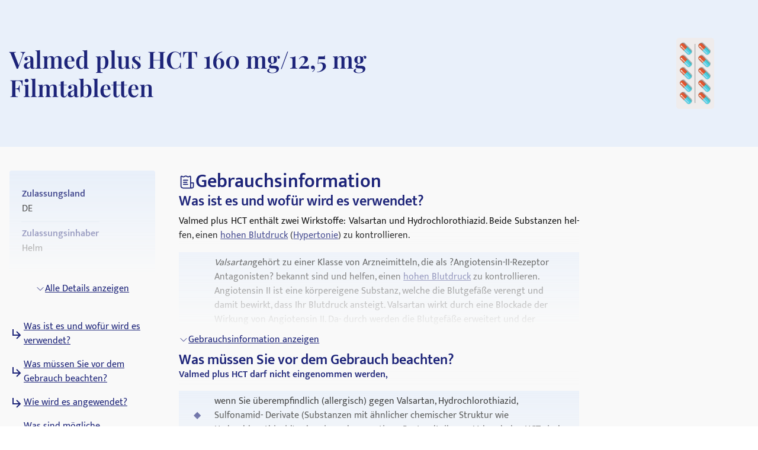

--- FILE ---
content_type: text/html; charset=utf-8
request_url: https://medikamio.com/de-de/medikamente/valmed-plus-hct-160-mg125-mg-filmtabletten/pil
body_size: 42531
content:
<!DOCTYPE html><html  lang="de" data-capo=""><head><meta charset="utf-8">
<meta name="viewport" content="width=device-width, initial-scale=1">
<title>Valmed plus HCT 160 mg&#x2F;12,5 mg Filmtabletten - Beipackzettel</title>
<style>*,:after,:before{border:0 solid #e5e7eb;box-sizing:border-box}:after,:before{--tw-content:""}:host,html{line-height:1.5;-webkit-text-size-adjust:100%;font-family:Mukta,sans-serif;font-feature-settings:normal;font-variation-settings:normal;-moz-tab-size:4;-o-tab-size:4;tab-size:4;-webkit-tap-highlight-color:transparent}body{line-height:inherit;margin:0}hr{border-top-width:1px;color:inherit;height:0}abbr:where([title]){-webkit-text-decoration:underline dotted;text-decoration:underline dotted}h1,h2,h3,h4,h5,h6{font-size:inherit;font-weight:inherit}a{color:inherit;text-decoration:inherit}b,strong{font-weight:bolder}code,kbd,pre,samp{font-family:ui-monospace,SFMono-Regular,Menlo,Monaco,Consolas,Liberation Mono,Courier New,monospace;font-feature-settings:normal;font-size:1em;font-variation-settings:normal}small{font-size:80%}sub,sup{font-size:75%;line-height:0;position:relative;vertical-align:baseline}sub{bottom:-.25em}sup{top:-.5em}table{border-collapse:collapse;border-color:inherit;text-indent:0}button,input,optgroup,select,textarea{color:inherit;font-family:inherit;font-feature-settings:inherit;font-size:100%;font-variation-settings:inherit;font-weight:inherit;line-height:inherit;margin:0;padding:0}button,select{text-transform:none}[type=button],[type=reset],[type=submit],button{-webkit-appearance:button;background-color:transparent;background-image:none}:-moz-focusring{outline:auto}:-moz-ui-invalid{box-shadow:none}progress{vertical-align:baseline}::-webkit-inner-spin-button,::-webkit-outer-spin-button{height:auto}[type=search]{-webkit-appearance:textfield;outline-offset:-2px}::-webkit-search-decoration{-webkit-appearance:none}::-webkit-file-upload-button{-webkit-appearance:button;font:inherit}summary{display:list-item}blockquote,dd,dl,figure,h1,h2,h3,h4,h5,h6,hr,p,pre{margin:0}fieldset{margin:0}fieldset,legend{padding:0}menu,ol,ul{list-style:none;margin:0;padding:0}dialog{padding:0}textarea{resize:vertical}input::-moz-placeholder,textarea::-moz-placeholder{color:#9ca3af;opacity:1}input::placeholder,textarea::placeholder{color:#9ca3af;opacity:1}[role=button],button{cursor:pointer}:disabled{cursor:default}audio,canvas,embed,iframe,img,object,svg,video{display:block;vertical-align:middle}img,video{height:auto;max-width:100%}[hidden]{display:none}[multiple],[type=date],[type=datetime-local],[type=email],[type=month],[type=number],[type=password],[type=search],[type=tel],[type=text],[type=time],[type=url],[type=week],input:where(:not([type])),select,textarea{-webkit-appearance:none;-moz-appearance:none;appearance:none;background-color:#fff;border-color:#6b7280;border-radius:0;border-width:1px;font-size:1rem;line-height:1.5rem;padding:.5rem .75rem;--tw-shadow:0 0 #0000}[multiple]:focus,[type=date]:focus,[type=datetime-local]:focus,[type=email]:focus,[type=month]:focus,[type=number]:focus,[type=password]:focus,[type=search]:focus,[type=tel]:focus,[type=text]:focus,[type=time]:focus,[type=url]:focus,[type=week]:focus,input:where(:not([type])):focus,select:focus,textarea:focus{outline:2px solid transparent;outline-offset:2px;--tw-ring-inset:var(--tw-empty,   );--tw-ring-offset-width:0px;--tw-ring-offset-color:#fff;--tw-ring-color:#2563eb;--tw-ring-offset-shadow:var(--tw-ring-inset) 0 0 0 var(--tw-ring-offset-width) var(--tw-ring-offset-color);--tw-ring-shadow:var(--tw-ring-inset) 0 0 0 calc(1px + var(--tw-ring-offset-width)) var(--tw-ring-color);border-color:#2563eb;box-shadow:var(--tw-ring-offset-shadow),var(--tw-ring-shadow),var(--tw-shadow)}input::-moz-placeholder,textarea::-moz-placeholder{color:#6b7280;opacity:1}input::placeholder,textarea::placeholder{color:#6b7280;opacity:1}::-webkit-datetime-edit-fields-wrapper{padding:0}::-webkit-date-and-time-value{min-height:1.5em;text-align:inherit}::-webkit-datetime-edit{display:inline-flex}::-webkit-datetime-edit,::-webkit-datetime-edit-day-field,::-webkit-datetime-edit-hour-field,::-webkit-datetime-edit-meridiem-field,::-webkit-datetime-edit-millisecond-field,::-webkit-datetime-edit-minute-field,::-webkit-datetime-edit-month-field,::-webkit-datetime-edit-second-field,::-webkit-datetime-edit-year-field{padding-bottom:0;padding-top:0}select{background-image:url("data:image/svg+xml;charset=utf-8,%3Csvg xmlns='http://www.w3.org/2000/svg' fill='none' viewBox='0 0 20 20'%3E%3Cpath stroke='%236b7280' stroke-linecap='round' stroke-linejoin='round' stroke-width='1.5' d='m6 8 4 4 4-4'/%3E%3C/svg%3E");background-position:right .5rem center;background-repeat:no-repeat;background-size:1.5em 1.5em;padding-right:2.5rem;-webkit-print-color-adjust:exact;print-color-adjust:exact}[multiple],[size]:where(select:not([size="1"])){background-image:none;background-position:0 0;background-repeat:unset;background-size:initial;padding-right:.75rem;-webkit-print-color-adjust:unset;print-color-adjust:unset}[type=checkbox],[type=radio]{-webkit-appearance:none;-moz-appearance:none;appearance:none;background-color:#fff;background-origin:border-box;border-color:#6b7280;border-width:1px;color:#2563eb;display:inline-block;flex-shrink:0;height:1rem;padding:0;-webkit-print-color-adjust:exact;print-color-adjust:exact;-webkit-user-select:none;-moz-user-select:none;user-select:none;vertical-align:middle;width:1rem;--tw-shadow:0 0 #0000}[type=checkbox]{border-radius:0}[type=radio]{border-radius:100%}[type=checkbox]:focus,[type=radio]:focus{outline:2px solid transparent;outline-offset:2px;--tw-ring-inset:var(--tw-empty,   );--tw-ring-offset-width:2px;--tw-ring-offset-color:#fff;--tw-ring-color:#2563eb;--tw-ring-offset-shadow:var(--tw-ring-inset) 0 0 0 var(--tw-ring-offset-width) var(--tw-ring-offset-color);--tw-ring-shadow:var(--tw-ring-inset) 0 0 0 calc(2px + var(--tw-ring-offset-width)) var(--tw-ring-color);box-shadow:var(--tw-ring-offset-shadow),var(--tw-ring-shadow),var(--tw-shadow)}[type=checkbox]:checked,[type=radio]:checked{background-color:currentColor;background-position:50%;background-repeat:no-repeat;background-size:100% 100%;border-color:transparent}[type=checkbox]:checked{background-image:url("data:image/svg+xml;charset=utf-8,%3Csvg xmlns='http://www.w3.org/2000/svg' fill='%23fff' viewBox='0 0 16 16'%3E%3Cpath d='M12.207 4.793a1 1 0 0 1 0 1.414l-5 5a1 1 0 0 1-1.414 0l-2-2a1 1 0 0 1 1.414-1.414L6.5 9.086l4.293-4.293a1 1 0 0 1 1.414 0'/%3E%3C/svg%3E")}@media (forced-colors:active) {[type=checkbox]:checked{-webkit-appearance:auto;-moz-appearance:auto;appearance:auto}}[type=radio]:checked{background-image:url("data:image/svg+xml;charset=utf-8,%3Csvg xmlns='http://www.w3.org/2000/svg' fill='%23fff' viewBox='0 0 16 16'%3E%3Ccircle cx='8' cy='8' r='3'/%3E%3C/svg%3E")}@media (forced-colors:active) {[type=radio]:checked{-webkit-appearance:auto;-moz-appearance:auto;appearance:auto}}[type=checkbox]:checked:focus,[type=checkbox]:checked:hover,[type=radio]:checked:focus,[type=radio]:checked:hover{background-color:currentColor;border-color:transparent}[type=checkbox]:indeterminate{background-color:currentColor;background-image:url("data:image/svg+xml;charset=utf-8,%3Csvg xmlns='http://www.w3.org/2000/svg' fill='none' viewBox='0 0 16 16'%3E%3Cpath stroke='%23fff' stroke-linecap='round' stroke-linejoin='round' stroke-width='2' d='M4 8h8'/%3E%3C/svg%3E");background-position:50%;background-repeat:no-repeat;background-size:100% 100%;border-color:transparent}@media (forced-colors:active) {[type=checkbox]:indeterminate{-webkit-appearance:auto;-moz-appearance:auto;appearance:auto}}[type=checkbox]:indeterminate:focus,[type=checkbox]:indeterminate:hover{background-color:currentColor;border-color:transparent}[type=file]{background:unset;border-color:inherit;border-radius:0;border-width:0;font-size:unset;line-height:inherit;padding:0}[type=file]:focus{outline:1px solid ButtonText;outline:1px auto -webkit-focus-ring-color}*,:after,:before{--tw-border-spacing-x:0;--tw-border-spacing-y:0;--tw-translate-x:0;--tw-translate-y:0;--tw-rotate:0;--tw-skew-x:0;--tw-skew-y:0;--tw-scale-x:1;--tw-scale-y:1;--tw-pan-x: ;--tw-pan-y: ;--tw-pinch-zoom: ;--tw-scroll-snap-strictness:proximity;--tw-gradient-from-position: ;--tw-gradient-via-position: ;--tw-gradient-to-position: ;--tw-ordinal: ;--tw-slashed-zero: ;--tw-numeric-figure: ;--tw-numeric-spacing: ;--tw-numeric-fraction: ;--tw-ring-inset: ;--tw-ring-offset-width:0px;--tw-ring-offset-color:#fff;--tw-ring-color:rgba(59,130,246,.5);--tw-ring-offset-shadow:0 0 #0000;--tw-ring-shadow:0 0 #0000;--tw-shadow:0 0 #0000;--tw-shadow-colored:0 0 #0000;--tw-blur: ;--tw-brightness: ;--tw-contrast: ;--tw-grayscale: ;--tw-hue-rotate: ;--tw-invert: ;--tw-saturate: ;--tw-sepia: ;--tw-drop-shadow: ;--tw-backdrop-blur: ;--tw-backdrop-brightness: ;--tw-backdrop-contrast: ;--tw-backdrop-grayscale: ;--tw-backdrop-hue-rotate: ;--tw-backdrop-invert: ;--tw-backdrop-opacity: ;--tw-backdrop-saturate: ;--tw-backdrop-sepia: }::backdrop{--tw-border-spacing-x:0;--tw-border-spacing-y:0;--tw-translate-x:0;--tw-translate-y:0;--tw-rotate:0;--tw-skew-x:0;--tw-skew-y:0;--tw-scale-x:1;--tw-scale-y:1;--tw-pan-x: ;--tw-pan-y: ;--tw-pinch-zoom: ;--tw-scroll-snap-strictness:proximity;--tw-gradient-from-position: ;--tw-gradient-via-position: ;--tw-gradient-to-position: ;--tw-ordinal: ;--tw-slashed-zero: ;--tw-numeric-figure: ;--tw-numeric-spacing: ;--tw-numeric-fraction: ;--tw-ring-inset: ;--tw-ring-offset-width:0px;--tw-ring-offset-color:#fff;--tw-ring-color:rgba(59,130,246,.5);--tw-ring-offset-shadow:0 0 #0000;--tw-ring-shadow:0 0 #0000;--tw-shadow:0 0 #0000;--tw-shadow-colored:0 0 #0000;--tw-blur: ;--tw-brightness: ;--tw-contrast: ;--tw-grayscale: ;--tw-hue-rotate: ;--tw-invert: ;--tw-saturate: ;--tw-sepia: ;--tw-drop-shadow: ;--tw-backdrop-blur: ;--tw-backdrop-brightness: ;--tw-backdrop-contrast: ;--tw-backdrop-grayscale: ;--tw-backdrop-hue-rotate: ;--tw-backdrop-invert: ;--tw-backdrop-opacity: ;--tw-backdrop-saturate: ;--tw-backdrop-sepia: }.container{margin-left:auto;margin-right:auto;padding-left:1rem;padding-right:1rem;width:100%}@media (min-width:640px){.container{max-width:640px}}@media (min-width:768px){.container{max-width:768px}}@media (min-width:1024px){.container{max-width:1024px}}@media (min-width:1280px){.container{max-width:1280px}}@media (min-width:1536px){.container{max-width:1536px}}.sr-only{height:1px;margin:-1px;overflow:hidden;padding:0;position:absolute;width:1px;clip:rect(0,0,0,0);border-width:0;white-space:nowrap}.static{position:static}.fixed{position:fixed}.absolute{position:absolute}.relative{position:relative}.sticky{position:sticky}.bottom-0{bottom:0}.bottom-1{bottom:.25rem}.left-0{left:0}.left-5{left:1.25rem}.right-0{right:0}.right-2{right:.5rem}.right-4{right:1rem}.right-5{right:1.25rem}.top-0{top:0}.top-10{top:2.5rem}.top-12{top:3rem}.top-5{top:1.25rem}.z-0{z-index:0}.z-10{z-index:10}.z-20{z-index:20}.z-\[101\]{z-index:101}.order-1{order:1}.col-span-2{grid-column:span 2/span 2}.float-right{float:right}.float-left{float:left}.m-4{margin:1rem}.mx-auto{margin-left:auto;margin-right:auto}.my-10{margin-bottom:2.5rem;margin-top:2.5rem}.my-3{margin-bottom:.75rem;margin-top:.75rem}.my-4{margin-bottom:1rem;margin-top:1rem}.my-6{margin-bottom:1.5rem;margin-top:1.5rem}.mb-10{margin-bottom:2.5rem}.mb-12{margin-bottom:3rem}.mb-2{margin-bottom:.5rem}.mb-3{margin-bottom:.75rem}.mb-4{margin-bottom:1rem}.mb-5{margin-bottom:1.25rem}.mb-6{margin-bottom:1.5rem}.mb-8{margin-bottom:2rem}.ml-1{margin-left:.25rem}.ml-2{margin-left:.5rem}.ml-4{margin-left:1rem}.ml-6{margin-left:1.5rem}.mr-1{margin-right:.25rem}.mr-10{margin-right:2.5rem}.mr-2{margin-right:.5rem}.mr-6{margin-right:1.5rem}.mt-1{margin-top:.25rem}.mt-10{margin-top:2.5rem}.mt-16{margin-top:4rem}.mt-2{margin-top:.5rem}.mt-3{margin-top:.75rem}.mt-3\.5{margin-top:.875rem}.mt-4{margin-top:1rem}.mt-5{margin-top:1.25rem}.mt-6{margin-top:1.5rem}.mt-8{margin-top:2rem}.block{display:block}.inline-block{display:inline-block}.flex{display:flex}.table{display:table}.grid{display:grid}.hidden{display:none}.aspect-video{aspect-ratio:16/9}.size-6{height:1.5rem;width:1.5rem}.\!h-\[32px\]{height:32px!important}.h-10{height:2.5rem}.h-4{height:1rem}.h-6{height:1.5rem}.h-7{height:1.75rem}.h-8{height:2rem}.h-\[100px\]{height:100px}.h-\[120px\]{height:120px}.h-\[130px\]{height:130px}.h-\[13px\]{height:13px}.h-\[144px\]{height:144px}.h-\[180px\]{height:180px}.h-\[200px\]{height:200px}.h-\[300px\]{height:300px}.h-\[32px\]{height:32px}.h-\[340px\]{height:340px}.h-\[50px\]{height:50px}.h-\[52px\]{height:52px}.h-\[60px\]{height:60px}.h-\[620px\]{height:620px}.h-\[72px\]{height:72px}.h-\[80px\]{height:80px}.h-\[85px\]{height:85px}.h-full{height:100%}.h-screen{height:100vh}.max-h-0{max-height:0}.max-h-\[200px\]{max-height:200px}.max-h-\[400px\]{max-height:400px}.max-h-\[5000px\]{max-height:5000px}.min-h-screen{min-height:100vh}.w-1\/4{width:25%}.w-10{width:2.5rem}.w-3\/4{width:75%}.w-4{width:1rem}.w-40{width:10rem}.w-5\/12{width:41.666667%}.w-6{width:1.5rem}.w-7{width:1.75rem}.w-8{width:2rem}.w-\[100px\]{width:100px}.w-\[120px\]{width:120px}.w-\[13px\]{width:13px}.w-\[144px\]{width:144px}.w-\[160px\]{width:160px}.w-\[180px\]{width:180px}.w-\[500px\]{width:500px}.w-\[50px\]{width:50px}.w-\[52px\]{width:52px}.w-\[60px\]{width:60px}.w-\[80\%\]{width:80%}.w-\[80px\]{width:80px}.w-auto{width:auto}.w-full{width:100%}.w-screen{width:100vw}.max-w-\[1536px\]{max-width:1536px}.max-w-\[320px\]{max-width:320px}.max-w-\[480px\]{max-width:480px}.max-w-\[720px\]{max-width:720px}.max-w-screen-md{max-width:768px}.flex-1{flex:1 1 0%}.flex-shrink{flex-shrink:1}.flex-shrink-0{flex-shrink:0}.flex-grow{flex-grow:1}.origin-top-right{transform-origin:top right}.translate-x-\[1\.5px\]{--tw-translate-x:1.5px}.rotate-180,.translate-x-\[1\.5px\]{transform:translate(var(--tw-translate-x),var(--tw-translate-y)) rotate(var(--tw-rotate)) skewX(var(--tw-skew-x)) skewY(var(--tw-skew-y)) scaleX(var(--tw-scale-x)) scaleY(var(--tw-scale-y))}.rotate-180{--tw-rotate:180deg}.transform{transform:translate(var(--tw-translate-x),var(--tw-translate-y)) rotate(var(--tw-rotate)) skewX(var(--tw-skew-x)) skewY(var(--tw-skew-y)) scaleX(var(--tw-scale-x)) scaleY(var(--tw-scale-y))}.transform-gpu{transform:translate3d(var(--tw-translate-x),var(--tw-translate-y),0) rotate(var(--tw-rotate)) skewX(var(--tw-skew-x)) skewY(var(--tw-skew-y)) scaleX(var(--tw-scale-x)) scaleY(var(--tw-scale-y))}.cursor-pointer{cursor:pointer}.select-none{-webkit-user-select:none;-moz-user-select:none;user-select:none}.snap-x{scroll-snap-type:x var(--tw-scroll-snap-strictness)}.snap-start{scroll-snap-align:start}.snap-center{scroll-snap-align:center}.list-outside{list-style-position:outside}.grid-cols-2{grid-template-columns:repeat(2,minmax(0,1fr))}.grid-cols-3{grid-template-columns:repeat(3,minmax(0,1fr))}.flex-row-reverse{flex-direction:row-reverse}.flex-col{flex-direction:column}.flex-col-reverse{flex-direction:column-reverse}.flex-wrap{flex-wrap:wrap}.items-start{align-items:flex-start}.items-center{align-items:center}.items-stretch{align-items:stretch}.\!justify-start{justify-content:flex-start!important}.justify-start{justify-content:flex-start}.justify-end{justify-content:flex-end}.justify-center{justify-content:center}.justify-between{justify-content:space-between}.gap-10{gap:2.5rem}.gap-2{gap:.5rem}.gap-3{gap:.75rem}.gap-4{gap:1rem}.gap-5{gap:1.25rem}.gap-6{gap:1.5rem}.gap-8{gap:2rem}.space-x-4>:not([hidden])~:not([hidden]){--tw-space-x-reverse:0;margin-left:calc(1rem*(1 - var(--tw-space-x-reverse)));margin-right:calc(1rem*var(--tw-space-x-reverse))}.space-y-4>:not([hidden])~:not([hidden]){--tw-space-y-reverse:0;margin-bottom:calc(1rem*var(--tw-space-y-reverse));margin-top:calc(1rem*(1 - var(--tw-space-y-reverse)))}.self-end{align-self:flex-end}.overflow-hidden{overflow:hidden}.overflow-x-scroll{overflow-x:scroll}.overflow-y-scroll{overflow-y:scroll}.rounded{border-radius:.25rem}.rounded-full{border-radius:9999px}.rounded-md{border-radius:.375rem}.rounded-sm{border-radius:.125rem}.border{border-width:1px}.border-b{border-bottom-width:1px}.border-r{border-right-width:1px}.border-none{border-style:none}.border-blue-dark{--tw-border-opacity:1;border-color:rgb(29 36 121/var(--tw-border-opacity))}.border-blue-light{--tw-border-opacity:1;border-color:rgb(233 240 250/var(--tw-border-opacity))}.border-gray-light{--tw-border-opacity:1;border-color:rgb(217 226 239/var(--tw-border-opacity))}.border-gray-medium{--tw-border-opacity:1;border-color:rgb(141 143 171/var(--tw-border-opacity))}.border-petrol{--tw-border-opacity:1;border-color:rgb(71 112 129/var(--tw-border-opacity))}.border-transparent{border-color:transparent}.border-opacity-20{--tw-border-opacity:0.2}.bg-background{--tw-bg-opacity:1;background-color:rgb(249 249 249/var(--tw-bg-opacity))}.bg-blue-200{--tw-bg-opacity:1;background-color:rgb(191 219 254/var(--tw-bg-opacity))}.bg-blue-dark{--tw-bg-opacity:1;background-color:rgb(29 36 121/var(--tw-bg-opacity))}.bg-blue-light{--tw-bg-opacity:1;background-color:rgb(233 240 250/var(--tw-bg-opacity))}.bg-gray-light{--tw-bg-opacity:1;background-color:rgb(217 226 239/var(--tw-bg-opacity))}.bg-petrol{--tw-bg-opacity:1;background-color:rgb(71 112 129/var(--tw-bg-opacity))}.bg-transparent{background-color:transparent}.bg-white{--tw-bg-opacity:1;background-color:rgb(255 255 255/var(--tw-bg-opacity))}.bg-gradient-to-b{background-image:linear-gradient(to bottom,var(--tw-gradient-stops))}.from-transparent{--tw-gradient-from:transparent var(--tw-gradient-from-position);--tw-gradient-to:transparent var(--tw-gradient-to-position);--tw-gradient-stops:var(--tw-gradient-from),var(--tw-gradient-to)}.to-background{--tw-gradient-to:#f9f9f9 var(--tw-gradient-to-position)}.\!object-contain{-o-object-fit:contain!important;object-fit:contain!important}.object-contain{-o-object-fit:contain;object-fit:contain}.object-cover{-o-object-fit:cover;object-fit:cover}.p-10{padding:2.5rem}.p-2{padding:.5rem}.p-3{padding:.75rem}.p-4{padding:1rem}.p-5{padding:1.25rem}.p-6{padding:1.5rem}.\!px-4{padding-left:1rem!important;padding-right:1rem!important}.px-1{padding-left:.25rem;padding-right:.25rem}.px-1\.5{padding-left:.375rem;padding-right:.375rem}.px-10{padding-left:2.5rem;padding-right:2.5rem}.px-2{padding-left:.5rem;padding-right:.5rem}.px-3{padding-left:.75rem;padding-right:.75rem}.px-4{padding-left:1rem;padding-right:1rem}.px-6{padding-left:1.5rem;padding-right:1.5rem}.px-8{padding-left:2rem;padding-right:2rem}.py-1{padding-bottom:.25rem;padding-top:.25rem}.py-10{padding-bottom:2.5rem;padding-top:2.5rem}.py-2{padding-bottom:.5rem;padding-top:.5rem}.py-20{padding-bottom:5rem;padding-top:5rem}.py-3{padding-bottom:.75rem;padding-top:.75rem}.py-4{padding-bottom:1rem;padding-top:1rem}.py-40{padding-bottom:10rem;padding-top:10rem}.py-5{padding-bottom:1.25rem;padding-top:1.25rem}.py-6{padding-bottom:1.5rem;padding-top:1.5rem}.py-8{padding-bottom:2rem;padding-top:2rem}.pb-0{padding-bottom:0}.pb-2{padding-bottom:.5rem}.pb-4{padding-bottom:1rem}.pl-4{padding-left:1rem}.pl-6{padding-left:1.5rem}.pr-2{padding-right:.5rem}.pt-10{padding-top:2.5rem}.pt-4{padding-top:1rem}.pt-\[80px\]{padding-top:80px}.text-left{text-align:left}.text-center{text-align:center}.text-right{text-align:right}.font-serif{font-family:Playfair Display,serif}.\!text-p-14{font-size:14px!important;font-weight:400!important;line-height:21px!important}.text-base{font-size:16px;font-weight:400;line-height:24px}.text-h1-mobile{font-size:28px;font-weight:700;line-height:120%}.text-h2{font-size:32px;font-weight:600;line-height:120%}.text-h2-mobile{font-size:24px;font-weight:700;line-height:120%}.text-h3{font-size:24px;font-weight:600;line-height:28px}.text-h3-mobile{font-size:20px;font-weight:700;line-height:120%}.text-h4{font-size:20px;font-weight:600;line-height:24px}.text-h4-mobile{font-size:18px;font-weight:600;line-height:120%}.text-h5{line-height:140%}.text-h5,.text-h5-mobile{font-size:16px;font-weight:600}.text-h5-mobile{line-height:120%}.text-h6{font-size:14px;font-weight:600;line-height:140%}.text-header{font-size:20px;font-weight:400;line-height:140%}.text-lg{font-size:1.125rem;line-height:1.75rem}.text-p-14{font-size:14px;font-weight:400;line-height:21px}.text-sm{font-size:.875rem;line-height:1.25rem}.font-normal{font-weight:400}.font-semibold{font-weight:600}.\!text-white{--tw-text-opacity:1!important;color:rgb(255 255 255/var(--tw-text-opacity))!important}.text-black{--tw-text-opacity:1;color:rgb(0 0 0/var(--tw-text-opacity))}.text-blue-600{--tw-text-opacity:1;color:rgb(37 99 235/var(--tw-text-opacity))}.text-blue-dark{--tw-text-opacity:1;color:rgb(29 36 121/var(--tw-text-opacity))}.text-gray-600{--tw-text-opacity:1;color:rgb(75 85 99/var(--tw-text-opacity))}.text-gray-700{--tw-text-opacity:1;color:rgb(55 65 81/var(--tw-text-opacity))}.text-gray-900{--tw-text-opacity:1;color:rgb(17 24 39/var(--tw-text-opacity))}.text-gray-dark{--tw-text-opacity:1;color:rgb(74 74 74/var(--tw-text-opacity))}.text-gray-medium{--tw-text-opacity:1;color:rgb(141 143 171/var(--tw-text-opacity))}.text-petrol{--tw-text-opacity:1;color:rgb(71 112 129/var(--tw-text-opacity))}.text-white{--tw-text-opacity:1;color:rgb(255 255 255/var(--tw-text-opacity))}.underline{text-decoration-line:underline}.placeholder-blue-dark::-moz-placeholder{--tw-placeholder-opacity:1;color:rgb(29 36 121/var(--tw-placeholder-opacity))}.placeholder-blue-dark::placeholder{--tw-placeholder-opacity:1;color:rgb(29 36 121/var(--tw-placeholder-opacity))}.placeholder-opacity-70::-moz-placeholder{--tw-placeholder-opacity:0.7}.placeholder-opacity-70::placeholder{--tw-placeholder-opacity:0.7}.shadow{--tw-shadow:0 1px 3px 0 rgba(0,0,0,.1),0 1px 2px -1px rgba(0,0,0,.1);--tw-shadow-colored:0 1px 3px 0 var(--tw-shadow-color),0 1px 2px -1px var(--tw-shadow-color)}.shadow,.shadow-lg{box-shadow:var(--tw-ring-offset-shadow,0 0 #0000),var(--tw-ring-shadow,0 0 #0000),var(--tw-shadow)}.shadow-lg{--tw-shadow:0 10px 15px -3px rgba(0,0,0,.1),0 4px 6px -4px rgba(0,0,0,.1);--tw-shadow-colored:0 10px 15px -3px var(--tw-shadow-color),0 4px 6px -4px var(--tw-shadow-color)}.outline{outline-style:solid}.ring-1{--tw-ring-offset-shadow:var(--tw-ring-inset) 0 0 0 var(--tw-ring-offset-width) var(--tw-ring-offset-color);--tw-ring-shadow:var(--tw-ring-inset) 0 0 0 calc(1px + var(--tw-ring-offset-width)) var(--tw-ring-color);box-shadow:var(--tw-ring-offset-shadow),var(--tw-ring-shadow),var(--tw-shadow,0 0 #0000)}.ring-black{--tw-ring-opacity:1;--tw-ring-color:rgb(0 0 0/var(--tw-ring-opacity))}.ring-opacity-5{--tw-ring-opacity:0.05}.filter{filter:var(--tw-blur) var(--tw-brightness) var(--tw-contrast) var(--tw-grayscale) var(--tw-hue-rotate) var(--tw-invert) var(--tw-saturate) var(--tw-sepia) var(--tw-drop-shadow)}.transition{transition-duration:.15s;transition-property:color,background-color,border-color,text-decoration-color,fill,stroke,opacity,box-shadow,transform,filter,-webkit-backdrop-filter;transition-property:color,background-color,border-color,text-decoration-color,fill,stroke,opacity,box-shadow,transform,filter,backdrop-filter;transition-property:color,background-color,border-color,text-decoration-color,fill,stroke,opacity,box-shadow,transform,filter,backdrop-filter,-webkit-backdrop-filter;transition-timing-function:cubic-bezier(.4,0,.2,1)}.duration-300{transition-duration:.3s}html{-webkit-font-smoothing:antialiased}.hover\:text-blue-800:hover{--tw-text-opacity:1;color:rgb(30 64 175/var(--tw-text-opacity))}.hover\:text-blue-dark:hover{--tw-text-opacity:1;color:rgb(29 36 121/var(--tw-text-opacity))}.focus\:border-0:focus{border-width:0}.focus\:outline-none:focus{outline:2px solid transparent;outline-offset:2px}.focus\:outline-0:focus{outline-width:0}.focus\:ring-0:focus{--tw-ring-offset-shadow:var(--tw-ring-inset) 0 0 0 var(--tw-ring-offset-width) var(--tw-ring-offset-color);--tw-ring-shadow:var(--tw-ring-inset) 0 0 0 calc(var(--tw-ring-offset-width)) var(--tw-ring-color);box-shadow:var(--tw-ring-offset-shadow),var(--tw-ring-shadow),var(--tw-shadow,0 0 #0000)}.group:hover .group-hover\:scale-110{--tw-scale-x:1.1;--tw-scale-y:1.1;transform:translate(var(--tw-translate-x),var(--tw-translate-y)) rotate(var(--tw-rotate)) skewX(var(--tw-skew-x)) skewY(var(--tw-skew-y)) scaleX(var(--tw-scale-x)) scaleY(var(--tw-scale-y))}@media (min-width:768px){.md\:col-span-1{grid-column:span 1/span 1}.md\:block{display:block}.md\:flex{display:flex}.md\:grid{display:grid}.md\:hidden{display:none}.md\:aspect-video{aspect-ratio:16/9}.md\:h-\[100px\]{height:100px}.md\:h-full{height:100%}.md\:w-1\/2{width:50%}.md\:w-3\/4{width:75%}.md\:w-\[100px\]{width:100px}.md\:w-\[130px\]{width:130px}.md\:w-auto{width:auto}.md\:w-full{width:100%}.md\:min-w-\[250px\]{min-width:250px}.md\:max-w-\[33\%\]{max-width:33%}.md\:grid-cols-2{grid-template-columns:repeat(2,minmax(0,1fr))}.md\:grid-cols-3{grid-template-columns:repeat(3,minmax(0,1fr))}.md\:flex-row{flex-direction:row}.md\:flex-col{flex-direction:column}.md\:items-start{align-items:flex-start}.md\:items-center{align-items:center}.md\:justify-end{justify-content:flex-end}.md\:justify-center{justify-content:center}.md\:gap-0{gap:0}.md\:gap-10{gap:2.5rem}.md\:gap-16{gap:4rem}.md\:gap-8{gap:2rem}.md\:overflow-hidden{overflow:hidden}.md\:p-5{padding:1.25rem}.md\:px-4{padding-left:1rem;padding-right:1rem}.md\:px-6{padding-left:1.5rem;padding-right:1.5rem}.md\:py-12{padding-bottom:3rem;padding-top:3rem}.md\:py-16{padding-bottom:4rem;padding-top:4rem}.md\:py-2{padding-bottom:.5rem;padding-top:.5rem}.md\:py-4{padding-bottom:1rem;padding-top:1rem}.md\:font-serif{font-family:Playfair Display,serif}.md\:text-h1{font-size:40px}.md\:text-h1,.md\:text-h2{font-weight:600;line-height:120%}.md\:text-h2{font-size:32px}.md\:text-h3{font-size:24px;font-weight:600;line-height:28px}.md\:text-h4{font-size:20px;font-weight:600;line-height:24px}.md\:text-h5{font-size:16px;font-weight:600;line-height:140%}}@media (min-width:1024px){.lg\:absolute{position:absolute}.lg\:col-span-2{grid-column:span 2/span 2}.lg\:col-span-5{grid-column:span 5/span 5}.lg\:row-span-2{grid-row:span 2/span 2}.lg\:mt-0{margin-top:0}.lg\:mt-10{margin-top:2.5rem}.lg\:block{display:block}.lg\:flex{display:flex}.lg\:hidden{display:none}.lg\:h-\[200px\]{height:200px}.lg\:h-\[80px\]{height:80px}.lg\:h-full{height:100%}.lg\:w-\[400px\]{width:400px}.lg\:w-auto{width:auto}.lg\:max-w-\[320px\]{max-width:320px}.lg\:max-w-\[80\%\]{max-width:80%}.lg\:grid-cols-2{grid-template-columns:repeat(2,minmax(0,1fr))}.lg\:grid-cols-3{grid-template-columns:repeat(3,minmax(0,1fr))}.lg\:grid-cols-4{grid-template-columns:repeat(4,minmax(0,1fr))}.lg\:grid-cols-5{grid-template-columns:repeat(5,minmax(0,1fr))}.lg\:grid-cols-9{grid-template-columns:repeat(9,minmax(0,1fr))}.lg\:flex-row{flex-direction:row}.lg\:items-center{align-items:center}.lg\:justify-center{justify-content:center}.lg\:gap-20{gap:5rem}.lg\:gap-6{gap:1.5rem}.lg\:gap-8{gap:2rem}.lg\:border-t{border-top-width:1px}.lg\:border-none{border-style:none}.lg\:bg-transparent{background-color:transparent}.lg\:bg-white{--tw-bg-opacity:1;background-color:rgb(255 255 255/var(--tw-bg-opacity))}.lg\:p-2{padding:.5rem}.lg\:p-2\.5{padding:.625rem}.lg\:p-6{padding:1.5rem}.lg\:px-6{padding-left:1.5rem;padding-right:1.5rem}.lg\:py-20{padding-bottom:5rem;padding-top:5rem}.lg\:py-4{padding-bottom:1rem;padding-top:1rem}.lg\:py-7{padding-bottom:1.75rem;padding-top:1.75rem}.lg\:py-8{padding-bottom:2rem;padding-top:2rem}.lg\:pt-0{padding-top:0}.lg\:pt-\[115px\]{padding-top:115px}.lg\:text-h1{font-size:40px}.lg\:text-h1,.lg\:text-h2{font-weight:600;line-height:120%}.lg\:text-h2{font-size:32px}.lg\:text-h4{font-size:20px;font-weight:600;line-height:24px}.lg\:text-blue-dark{--tw-text-opacity:1;color:rgb(29 36 121/var(--tw-text-opacity))}}@media (min-width:1280px){.xl\:inline{display:inline}.xl\:w-\[600px\]{width:600px}.xl\:min-w-\[300px\]{min-width:300px}.xl\:gap-16{gap:4rem}}@media (min-width:1536px){.\32xl\:grid-cols-2{grid-template-columns:repeat(2,minmax(0,1fr))}}</style>
<style>@charset "UTF-8";.content-container{max-width:1000px!important}.content h1:first-child,.content h2:first-child,.content h3:first-child,.content h4:first-child,.content h5:first-child{margin-top:0}.content a{text-decoration-line:underline}.content a,.content h1{--tw-text-opacity:1;color:rgb(29 36 121/var(--tw-text-opacity))}.content h1{font-size:28px;font-weight:700;line-height:120%;margin-bottom:.5rem;margin-top:1rem}@media (min-width:768px){.content h1{font-size:40px;font-weight:600;line-height:120%}}.content h2{font-size:24px;font-weight:700;line-height:120%;margin-bottom:1rem;margin-top:2rem;--tw-text-opacity:1;color:rgb(29 36 121/var(--tw-text-opacity))}@media (min-width:768px){.content h2{font-size:32px;font-weight:600;line-height:120%}}.content h3{font-size:20px;font-weight:700;line-height:120%;margin-bottom:.5rem;margin-top:1rem;--tw-text-opacity:1;color:rgb(29 36 121/var(--tw-text-opacity))}@media (min-width:768px){.content h3{font-size:24px;font-weight:600;line-height:28px}}.content h4{font-size:18px;font-weight:600;line-height:120%;margin-bottom:.5rem;margin-top:.75rem;--tw-text-opacity:1;color:rgb(29 36 121/var(--tw-text-opacity))}@media (min-width:768px){.content h4{font-size:20px;font-weight:600;line-height:24px}}.content h5{font-size:16px;font-weight:600;line-height:120%;margin-bottom:.5rem;margin-top:.5rem;--tw-text-opacity:1;color:rgb(29 36 121/var(--tw-text-opacity))}@media (min-width:768px){.content h5{font-size:16px;font-weight:600;line-height:140%}}.content p{margin-bottom:.5rem;margin-top:.5rem;text-align:justify}.content ol,.content table,.content ul{margin-bottom:1rem;margin-top:1rem}.content table{width:100%}.content blockquote{margin-bottom:.5rem;margin-top:.5rem;position:relative;--tw-bg-opacity:1;background-color:rgb(233 240 250/var(--tw-bg-opacity));font-style:italic;padding:.5rem 2rem}.content blockquote:before{background-image:url("data:image/svg+xml;charset=utf-8,%3Csvg xmlns='http://www.w3.org/2000/svg' width='17' height='14' fill='none' viewBox='0 0 17 14'%3E%3Cpath fill='%231D2479' d='M4.04 6.52q1.32.28 2.04 1.2.72.88.72 2.16T6 12.12q-.8.92-2.36.92-.6 0-1.28-.24A3 3 0 0 1 1.2 12q-.52-.6-.88-1.52Q0 9.56 0 8.24q0-1.36.44-2.6a8.7 8.7 0 0 1 1.2-2.32Q2.4 2.24 3.36 1.4t2-1.4l1.52 2.08a7.9 7.9 0 0 0-2.2 1.8A5.47 5.47 0 0 0 3.44 6.4zm9.44 0q1.32.28 2.04 1.2.72.88.72 2.16t-.8 2.24q-.8.92-2.36.92-.6 0-1.24-.24a3 3 0 0 1-1.16-.8q-.52-.6-.88-1.52-.32-.92-.32-2.24 0-1.36.44-2.6a9.4 9.4 0 0 1 1.16-2.32q.76-1.08 1.72-1.92t2-1.4l1.52 2.08a8.7 8.7 0 0 0-2.2 1.8 5.47 5.47 0 0 0-1.24 2.52z'/%3E%3C/svg%3E");background-repeat:no-repeat;bottom:0;content:"";display:block;height:1.25rem;left:.5rem;position:absolute;top:1rem;width:1.25rem}.content ol,.content ul{list-style:none}.content ol li,.content ul li{--tw-bg-opacity:1;background-color:rgb(233 240 250/var(--tw-bg-opacity));display:block;padding:6px 23px 6px 60px;position:relative}.content ol{counter-reset:counter}.content ol li{counter-increment:counter}.content ol li:before{--tw-bg-opacity:1;align-items:center;background-color:rgb(29 36 121/var(--tw-bg-opacity));color:#fff;content:counter(counter);display:flex;font-size:14px;font-weight:700;justify-content:center;position:absolute;--size:20px;height:var(--size);left:22px;line-height:var(--size);text-align:center;top:calc(50% - 10px);width:var(--size)}.content ul li:before{--tw-text-opacity:1;color:rgb(29 36 121/var(--tw-text-opacity));content:"◆";display:flex;height:100%;left:25px;position:absolute;top:0;width:60px;--align-items:center;--padding-top:0;align-items:var(--align-items);padding-top:var(--padding-top)}.content ul ul li:before{background-image:url("data:image/svg+xml;charset=utf-8,%3Csvg xmlns='http://www.w3.org/2000/svg' width='15' height='2' fill='none' viewBox='0 0 1 2'%3E%3Cpath fill='%231D2479' d='M0 0h15v2H0z'/%3E%3C/svg%3E");background-position:50%;background-repeat:no-repeat;background-size:90%;content:"";display:block;float:left;height:1em;margin-left:5px;top:50%;transform:translateY(-50%);transition:background-size .3s;-webkit-transition:background-size .3s;width:15px}.scrollbar-hide::-webkit-scrollbar{display:none}.scrollbar-hide{-ms-overflow-style:none;scrollbar-width:none}</style>
<style>@font-face{font-display:swap;font-family:Mukta;font-style:normal;font-weight:400;src:url(/_nuxt/Mukta-400-1.E-N4UH8Z.woff2) format("woff2");unicode-range:u+0900-097f,u+1cd0-1cf9,u+200c-200d,u+20a8,u+20b9,u+20f0,u+25cc,u+a830-a839,u+a8e0-a8ff,u+11b00-11b09}@font-face{font-display:swap;font-family:Mukta;font-style:normal;font-weight:400;src:url(/_nuxt/Mukta-400-2.DZLm6LIP.woff2) format("woff2");unicode-range:u+0100-02af,u+0304,u+0308,u+0329,u+1e00-1e9f,u+1ef2-1eff,u+2020,u+20a0-20ab,u+20ad-20c0,u+2113,u+2c60-2c7f,u+a720-a7ff}@font-face{font-display:swap;font-family:Mukta;font-style:normal;font-weight:400;src:url(/_nuxt/Mukta-400-3.D2pDlrOH.woff2) format("woff2");unicode-range:u+00??,u+0131,u+0152-0153,u+02bb-02bc,u+02c6,u+02da,u+02dc,u+0304,u+0308,u+0329,u+2000-206f,u+2074,u+20ac,u+2122,u+2191,u+2193,u+2212,u+2215,u+feff,u+fffd}@font-face{font-display:swap;font-family:Mukta;font-style:normal;font-weight:600;src:url(/_nuxt/Mukta-600-4.jqxTiceK.woff2) format("woff2");unicode-range:u+0900-097f,u+1cd0-1cf9,u+200c-200d,u+20a8,u+20b9,u+20f0,u+25cc,u+a830-a839,u+a8e0-a8ff,u+11b00-11b09}@font-face{font-display:swap;font-family:Mukta;font-style:normal;font-weight:600;src:url(/_nuxt/Mukta-600-5.DMgjrAJz.woff2) format("woff2");unicode-range:u+0100-02af,u+0304,u+0308,u+0329,u+1e00-1e9f,u+1ef2-1eff,u+2020,u+20a0-20ab,u+20ad-20c0,u+2113,u+2c60-2c7f,u+a720-a7ff}@font-face{font-display:swap;font-family:Mukta;font-style:normal;font-weight:600;src:url(/_nuxt/Mukta-600-6.Bz-fyKhk.woff2) format("woff2");unicode-range:u+00??,u+0131,u+0152-0153,u+02bb-02bc,u+02c6,u+02da,u+02dc,u+0304,u+0308,u+0329,u+2000-206f,u+2074,u+20ac,u+2122,u+2191,u+2193,u+2212,u+2215,u+feff,u+fffd}@font-face{font-display:swap;font-family:Playfair Display;font-style:normal;font-weight:600;src:url(/_nuxt/Playfair_Display-600-7.Drpg-LIA.woff2) format("woff2");unicode-range:u+0301,u+0400-045f,u+0490-0491,u+04b0-04b1,u+2116}@font-face{font-display:swap;font-family:Playfair Display;font-style:normal;font-weight:600;src:url(/_nuxt/Playfair_Display-600-8.CabOgJsX.woff2) format("woff2");unicode-range:u+0102-0103,u+0110-0111,u+0128-0129,u+0168-0169,u+01a0-01a1,u+01af-01b0,u+0300-0301,u+0303-0304,u+0308-0309,u+0323,u+0329,u+1ea0-1ef9,u+20ab}@font-face{font-display:swap;font-family:Playfair Display;font-style:normal;font-weight:600;src:url(/_nuxt/Playfair_Display-600-9.Ce0DF62x.woff2) format("woff2");unicode-range:u+0100-02af,u+0304,u+0308,u+0329,u+1e00-1e9f,u+1ef2-1eff,u+2020,u+20a0-20ab,u+20ad-20c0,u+2113,u+2c60-2c7f,u+a720-a7ff}@font-face{font-display:swap;font-family:Playfair Display;font-style:normal;font-weight:600;src:url(/_nuxt/Playfair_Display-600-10.CHZ-UWfP.woff2) format("woff2");unicode-range:u+00??,u+0131,u+0152-0153,u+02bb-02bc,u+02c6,u+02da,u+02dc,u+0304,u+0308,u+0329,u+2000-206f,u+2074,u+20ac,u+2122,u+2191,u+2193,u+2212,u+2215,u+feff,u+fffd}</style>
<style>.image-placeholder{height:0;position:relative;width:100%}.image-placeholder img{height:100%;left:0;-o-object-fit:cover;object-fit:cover;position:absolute;top:0;width:100%}</style>
<style>.category-title[data-v-238d72fe]{font-size:20px;font-weight:600;line-height:24px;margin-bottom:1rem;--tw-text-opacity:1;color:rgb(29 36 121/var(--tw-text-opacity))}.category-hits .category-title[data-v-238d72fe]:not(:first-child){margin-top:30px}.category-hits .category-items[data-v-238d72fe]{color:#000;font-size:14px}.category-hits .category-items a[data-v-238d72fe]{align-items:center;color:#000;display:block;font-weight:500;margin:13px 0}.category-hits .category-items a span[data-v-238d72fe],.category-hits .category-items a[data-v-238d72fe]:hover{--tw-text-opacity:1;color:rgb(29 36 121/var(--tw-text-opacity))}.category-hits .category-items a span[data-v-238d72fe]{border:1px solid red;border-radius:5px;display:inline-block;margin-left:6px;padding:0 12px}.product-title[data-v-238d72fe]{font-size:16px;font-weight:700;--tw-text-opacity:1;color:rgb(29 36 121/var(--tw-text-opacity))}@media (max-width:760px){.product-title[data-v-238d72fe]{color:#000;font-size:14px}}.product-subtitle[data-v-238d72fe]{font-size:14px;--tw-text-opacity:1;color:rgb(29 36 121/var(--tw-text-opacity))}.product img[data-v-238d72fe]{flex-shrink:0;height:80px;margin-right:25px;width:80px}.dropdown-item[data-v-238d72fe]{padding:0!important}.dropdown-content[data-v-238d72fe]{max-height:620px;overflow:hidden;overflow-y:scroll;padding:30px;width:1000px;-ms-overflow-style:none;scrollbar-width:none}@media (max-width:760px){.dropdown-content[data-v-238d72fe]{padding:10px;width:auto}}.dropdown-content[data-v-238d72fe]::-webkit-scrollbar{display:none}.navbar-search-container .search-input[data-v-238d72fe]{outline:none;padding-left:40px;width:300px}.navbar-search-container .search-icon[data-v-238d72fe]{align-items:center;display:flex;font-size:16px;height:18px;justify-content:center;left:10px;position:absolute;top:15px;--tw-text-opacity:1;color:rgb(29 36 121/var(--tw-text-opacity))}.post img[data-v-238d72fe]{border-radius:5px}.search-container input[data-v-238d72fe]{background-color:#fff;border:none;border-radius:3px 0 0 3px;color:#000;font-size:16px;line-height:19px;padding-left:5px;width:260px}.search-container input[data-v-238d72fe]:focus{outline:none}</style>
<style>@media (min-width:1024px){.burguer-button[data-v-62bc9769]{display:none!important}}.burguer-button[data-v-62bc9769]{align-items:center;-webkit-appearance:none;-moz-appearance:none;appearance:none;background:none;border:none;cursor:pointer;display:flex;flex-direction:column;justify-content:center;outline:none;padding:0}.burguer-button>.bar[data-v-62bc9769]{background-color:#2f3b41;display:block;transition:opacity .2s ease-in,transform .2s ease-out}.burguer-button>.bar[data-v-62bc9769]:first-child{transform:translateY(-75%)}.burguer-button>.bar[data-v-62bc9769]:nth-child(2){margin:3px 0}.burguer-button>.bar[data-v-62bc9769]:nth-child(3){transform:translateY(75%)}.burguer-button.-active>.bar[data-v-62bc9769]:nth-child(2){margin:0;opacity:0}.burguer-button.-active>.bar[data-v-62bc9769]:first-child{transform:translateY(100%) rotate(45deg)}.burguer-button.-active>.bar[data-v-62bc9769]:nth-child(3){transform:translateY(-100%) rotate(-45deg)}</style>
<style>.overlay[data-v-8e51bf82]{height:100%;left:0;overflow-x:hidden;position:fixed;top:0;transition:.5s;width:0;z-index:100}.overlay-content[data-v-8e51bf82]{width:100%}</style>
<style>.store-badge[data-v-fbe1839f]{height:40px}</style>
<link rel="stylesheet" href="/_nuxt/entry.C_nvDnM5.css">
<link rel="stylesheet" href="/_nuxt/content-model.efr-3v66.css">
<link rel="modulepreload" as="script" crossorigin href="/_nuxt/CnR_xd-V.js">
<link rel="modulepreload" as="script" crossorigin href="/_nuxt/BLk29agg.js">
<link rel="modulepreload" as="script" crossorigin href="/_nuxt/DVGg2whs.js">
<link rel="modulepreload" as="script" crossorigin href="/_nuxt/BmuB_yXr.js">
<link rel="modulepreload" as="script" crossorigin href="/_nuxt/CCoBuHFS.js">
<link rel="modulepreload" as="script" crossorigin href="/_nuxt/DR-DJ1Xt.js">
<link rel="modulepreload" as="script" crossorigin href="/_nuxt/C96y1szS.js">
<link rel="modulepreload" as="script" crossorigin href="/_nuxt/S365IY6y.js">
<link rel="modulepreload" as="script" crossorigin href="/_nuxt/DQjz6ZMt.js">
<link rel="modulepreload" as="script" crossorigin href="/_nuxt/Cy732a-7.js">
<link rel="prefetch" as="script" crossorigin href="/_nuxt/BgmCRUqv.js">
<link rel="prefetch" as="script" crossorigin href="/_nuxt/CYqvVwVt.js">
<link rel="prefetch" as="script" crossorigin href="/_nuxt/Bpe1d9fh.js">
<link rel="canonical" href="https://medikamio.com/de-de/medikamente/valmed-plus-hct-160-mg125-mg-filmtabletten/pil">
<meta name="title" content="Valmed plus HCT 160 mg/12,5 mg Filmtabletten - Beipackzettel">
<meta name="description" content="Valmed plus HCT enthält zwei Wirkstoffe: Valsartan und Hydrochlorothiazid.">
<meta property="og:title" content="Valmed plus HCT 160 mg/12,5 mg Filmtabletten - Beipackzettel">
<meta property="og:image" content="https://medikamio.com/media/type_images/filmtabletten_small.svg">
<meta property="og:description" content="Valmed plus HCT enthält zwei Wirkstoffe: Valsartan und Hydrochlorothiazid.">
<meta property="og:type" content="website">
<meta name="robots" content="index,follow">
<script type="module" src="/_nuxt/CnR_xd-V.js" crossorigin></script></head><body><div id="__nuxt"><!--[--><div class="bg-background"><noscript><iframe src="https://www.googletagmanager.com/ns.html?id=GTM-N4PSD8WJ" height="0" width="0" style="display:none;visibility:hidden;"></iframe></noscript><div class="relative z-10 min-h-screen flex flex-col w-full mx-auto"><div class="bg-white border-b" data-v-8e51bf82><div class="relative z-[101] bg-beige-20 max-w-[1536px] px-8 mx-auto h-[72px] lg:h-[80px] py-4 lg:py-7 flex items-center justify-between" data-v-8e51bf82><!--[--><div class="flex items-center gap-5" data-v-8e51bf82><a href="/de-de/medikamente" target="_self" data-v-8e51bf82><!--[--><img src="/_ipx/q_50,fit_cover,blur_3,s_10x10/https://medikamio.com/media/logo/logo.svg" onerror="this.setAttribute(&#39;data-error&#39;, 1)" width="204" height="32" alt="Logo" loading="lazy" data-nuxt-img title data-v-8e51bf82><!--]--></a><div id="searchDropdown" class="relative hidden lg:flex" data-v-8e51bf82 data-v-238d72fe><div class="bg-blue-light border border-gray-light rounded flex items-center w-full px-4 md:min-w-[250px] xl:min-w-[300px]" data-v-238d72fe><svg width="24" height="24" viewbox="0 0 24 24" fill="none" xmlns="http://www.w3.org/2000/svg" data-v-238d72fe><path fill-rule="evenodd" clip-rule="evenodd" d="M14.3854 15.4457C11.7351 17.5684 7.85569 17.4013 5.3989 14.9445C2.76287 12.3085 2.76287 8.03464 5.3989 5.3986C8.03494 2.76256 12.3088 2.76256 14.9448 5.3986C17.4016 7.85538 17.5687 11.7348 15.446 14.3851L20.6017 19.5407C20.8946 19.8336 20.8946 20.3085 20.6017 20.6014C20.3088 20.8943 19.8339 20.8943 19.541 20.6014L14.3854 15.4457ZM6.45956 13.8839C4.40931 11.8336 4.40931 8.50951 6.45956 6.45926C8.50982 4.40901 11.8339 4.40901 13.8842 6.45926C15.9329 8.50801 15.9344 11.8287 13.8887 13.8794C13.8872 13.8809 13.8857 13.8823 13.8842 13.8839C13.8827 13.8854 13.8812 13.8869 13.8797 13.8884C11.8291 15.9341 8.50831 15.9326 6.45956 13.8839Z" fill="#1D2479"></path></svg><input value="" type="text" placeholder="Medikament suchen..." class="w-full text-blue-dark border-none focus:border-0 focus:outline-0 focus:ring-0 bg-transparent placeholder-blue-dark" data-v-238d72fe></div><!----></div></div><div class="flex items-center gap-5 lg:gap-6" data-v-8e51bf82><div class="flex items-center gap-5" data-v-8e51bf82><!--[--><a href="/de-de/suche/medikamente" target="_self" class="text-blue-dark hidden lg:block" data-v-8e51bf82><!--[-->Medikamente<!--]--></a><a href="/de-de/krankheiten" target="_self" class="text-blue-dark hidden lg:block" data-v-8e51bf82><!--[-->Krankheiten<!--]--></a><a href="/de-de/magazin" target="_self" class="text-blue-dark hidden lg:block" data-v-8e51bf82><!--[-->Magazin<!--]--></a><a href="/de-de/wirkstoffe" target="_self" class="text-blue-dark hidden lg:block" data-v-8e51bf82><!--[-->Wirkstoffe<!--]--></a><a href="/de-de/uber-uns" target="_self" class="text-blue-dark hidden lg:block" data-v-8e51bf82><!--[-->Über uns<!--]--></a><!--]--><div id="countryPicker" class="relative text-left hidden lg:block" data-v-8e51bf82><button type="button" class="w-full text-h3 justify-center bg-white font-semibold" id="menu-button" aria-expanded="true" aria-haspopup="true" data-v-8e51bf82>🇩🇪</button><div style="display:none;" class="absolute right-0 z-10 mt-2 w-40 origin-top-right rounded-md bg-white shadow-lg ring-1 ring-black ring-opacity-5 focus:outline-none" role="menu" aria-orientation="vertical" aria-labelledby="menu-button" tabindex="-1" data-v-8e51bf82><div class="py-1" role="none" data-v-8e51bf82><!--[--><a href="/de-at/medikamente" target="_self" class="px-4 py-2 flex items-center gap-2 hover:text-blue-dark" data-v-8e51bf82><!--[--><span data-v-8e51bf82>🇦🇹</span> Österreich<!--]--></a><a href="/de-ch/medikamente" target="_self" class="px-4 py-2 flex items-center gap-2 hover:text-blue-dark" data-v-8e51bf82><!--[--><span data-v-8e51bf82>🇨🇭</span> Schweiz<!--]--></a><a href="/fr-ch/medicaments" target="_self" class="px-4 py-2 flex items-center gap-2 hover:text-blue-dark" data-v-8e51bf82><!--[--><span data-v-8e51bf82>🇨🇭</span> Suisse<!--]--></a><a href="/pt-pt/medicamentos" target="_self" class="px-4 py-2 flex items-center gap-2 hover:text-blue-dark" data-v-8e51bf82><!--[--><span data-v-8e51bf82>🇵🇹</span> Portugal<!--]--></a><a href="/es-es/medicamentos" target="_self" class="px-4 py-2 flex items-center gap-2 hover:text-blue-dark" data-v-8e51bf82><!--[--><span data-v-8e51bf82>🇪🇸</span> España<!--]--></a><a href="/nl-nl/geneesmiddelen" target="_self" class="px-4 py-2 flex items-center gap-2 hover:text-blue-dark" data-v-8e51bf82><!--[--><span data-v-8e51bf82>🇳🇱</span> Nederland<!--]--></a><a href="/it-it/farmaci" target="_self" class="px-4 py-2 flex items-center gap-2 hover:text-blue-dark" data-v-8e51bf82><!--[--><span data-v-8e51bf82>🇮🇹</span> Italia<!--]--></a><a href="/en-gb/drugs" target="_self" class="px-4 py-2 flex items-center gap-2 hover:text-blue-dark" data-v-8e51bf82><!--[--><span data-v-8e51bf82>🇬🇧</span> UK<!--]--></a><a href="/fr-fr/medicaments" target="_self" class="px-4 py-2 flex items-center gap-2 hover:text-blue-dark" data-v-8e51bf82><!--[--><span data-v-8e51bf82>🇫🇷</span> France<!--]--></a><!--]--></div></div></div></div><svg width="24" height="24" viewbox="0 0 24 24" fill="none" xmlns="http://www.w3.org/2000/svg" class="lg:hidden" data-v-8e51bf82><path fill-rule="evenodd" clip-rule="evenodd" d="M14.3854 15.4457C11.7351 17.5684 7.85569 17.4013 5.3989 14.9445C2.76287 12.3085 2.76287 8.03464 5.3989 5.3986C8.03494 2.76256 12.3088 2.76256 14.9448 5.3986C17.4016 7.85538 17.5687 11.7348 15.446 14.3851L20.6017 19.5407C20.8946 19.8336 20.8946 20.3085 20.6017 20.6014C20.3088 20.8943 19.8339 20.8943 19.541 20.6014L14.3854 15.4457ZM6.45956 13.8839C4.40931 11.8336 4.40931 8.50951 6.45956 6.45926C8.50982 4.40901 11.8339 4.40901 13.8842 6.45926C15.9329 8.50801 15.9344 11.8287 13.8887 13.8794C13.8872 13.8809 13.8857 13.8823 13.8842 13.8839C13.8827 13.8854 13.8812 13.8869 13.8797 13.8884C11.8291 15.9341 8.50831 15.9326 6.45956 13.8839Z" fill="#1D2479"></path></svg><button aria-expanded="false" class="burguer-button" style="width:32px;height:20px;" aria-label="Menu" aria-controls="navigation" data-v-8e51bf82 data-v-62bc9769><!--[--><span class="bar" style="width:32px;height:2px;background-color:#1D2479;" data-v-62bc9769></span><span class="bar" style="width:32px;height:2px;background-color:#1D2479;" data-v-62bc9769></span><span class="bar" style="width:32px;height:2px;background-color:#1D2479;" data-v-62bc9769></span><!--]--></button></div><!--]--></div><div class="overlay h-screen bg-white overflow-y-scroll" style="width:0;" data-v-8e51bf82><div class="overlay-content w-screen h-full pt-[80px] lg:pt-[115px]" data-v-8e51bf82><div class="flex items-center lg:border-t border-beige-60 h-full" data-v-8e51bf82><div class="w-screen lg:w-[400px] gap-6 flex flex-shrink-0 flex-col lg:justify-center text-h4 border-r border-beige-60 h-full overflow-y-scroll" data-v-8e51bf82><!--[--><a href="/de-de/suche/medikamente" target="_self" class="button px-10 flex items-center cursor-pointer justify-between text-blue-dark !px-4 !lg:px-10 flex-shrink-0" data-v-8e51bf82><!--[--><span>Medikamente</span><!--]--></a><a href="/de-de/krankheiten" target="_self" class="button px-10 flex items-center cursor-pointer justify-between text-blue-dark !px-4 !lg:px-10 flex-shrink-0" data-v-8e51bf82><!--[--><span>Krankheiten</span><!--]--></a><a href="/de-de/magazin" target="_self" class="button px-10 flex items-center cursor-pointer justify-between text-blue-dark !px-4 !lg:px-10 flex-shrink-0" data-v-8e51bf82><!--[--><span>Magazin</span><!--]--></a><a href="/de-de/wirkstoffe" target="_self" class="button px-10 flex items-center cursor-pointer justify-between text-blue-dark !px-4 !lg:px-10 flex-shrink-0" data-v-8e51bf82><!--[--><span>Wirkstoffe</span><!--]--></a><a href="/de-de/uber-uns" target="_self" class="button px-10 flex items-center cursor-pointer justify-between text-blue-dark !px-4 !lg:px-10 flex-shrink-0" data-v-8e51bf82><!--[--><span>Über uns</span><!--]--></a><!--]--><div id="countryPicker" class="relative text-h5 font-normal inline-block text-left px-4 flex-shrink-0 scrollbar-hide" data-v-8e51bf82><div class="text-h4 text-blue-dark cursor-pointer" data-v-8e51bf82><!--[-->Deutschland 🇩🇪<!--]--></div><!----></div></div></div></div></div></div><div class="h-full flex-1"><!--[--><!--[--><div class="bg-blue-light"><div class="container mx-auto relative py-10 md:py-16"><!--[--><div class="flex flex-col md:flex-row md:items-center justify-between"><h1 class="md:font-serif text-blue-dark text-h1-mobile md:text-h1 max-w-screen-md">Valmed plus HCT 160 mg/12,5 mg Filmtabletten</h1><img src="/_ipx/q_50,fit_outside,blur_3,s_10x10/https://medikamio.com/media/type_images/filmtabletten_small.svg" onerror="this.setAttribute(&#39;data-error&#39;, 1)" height="120" alt="Valmed plus HCT 160 mg/12,5 mg Filmtabletten" loading="eager" data-nuxt-img class="h-[120px] w-[180px] object-contain" title></div><!--]--><!--[--><!--]--></div></div><div class="container mx-auto pt-10"><!--[--><!----><!--]--><div class="grid lg:grid-cols-9 gap-10"><div class="lg:col-span-2"><!--[--><!--[--><!--]--><div class="mb-8"><div class="relative"><table class="overflow-hidden h-[180px] bg-blue-light w-full p-5 block rounded"><tbody><!--[--><tr class="border-b border-gray-light flex flex-col py-2"><td class="text-h5 text-blue-dark">Zulassungsland</td><td>DE</td></tr><tr class="flex flex-col py-2"><td class="text-h5 text-blue-dark">Zulassungsinhaber</td><td>Helm</td></tr><!--]--></tbody></table><div class="absolute top-0 left-0 w-full h-full bg-gradient-to-b from-transparent to-background"></div></div><button class="w-full text-center text-blue-dark underline py-2 flex items-center gap-2 justify-center"><svg xmlns="http://www.w3.org/2000/svg" fill="none" viewbox="0 0 24 24" stroke-width="1.5" stroke="currentColor" class="h-4 w-4"><path stroke-linecap="round" stroke-linejoin="round" d="m19.5 8.25-7.5 7.5-7.5-7.5"></path></svg><!--[-->Alle Details anzeigen<!--]--></button></div><div class="sticky top-10"><div><!--[--><div class="flex items-center gap-4 text-blue-dark underline mb-4"><svg xmlns="http://www.w3.org/2000/svg" width="24" height="24" class="text-blue-dark flex-shrink-0" viewbox="0 0 24 24"><g transform="scale(-1, 1) translate(-24, 0)"><path d="M17 13H8.414l4.293-4.293-1.414-1.414L4.586 14l6.707 6.707 1.414-1.414L8.414 15H19V4h-2v9z" fill="currentColor"></path></g></svg><a href="#what_used">Was ist es und wofür wird es verwendet?</a></div><div class="flex items-center gap-4 text-blue-dark underline mb-4"><svg xmlns="http://www.w3.org/2000/svg" width="24" height="24" class="text-blue-dark flex-shrink-0" viewbox="0 0 24 24"><g transform="scale(-1, 1) translate(-24, 0)"><path d="M17 13H8.414l4.293-4.293-1.414-1.414L4.586 14l6.707 6.707 1.414-1.414L8.414 15H19V4h-2v9z" fill="currentColor"></path></g></svg><a href="#before_use">Was müssen Sie vor dem Gebrauch beachten?</a></div><div class="flex items-center gap-4 text-blue-dark underline mb-4"><svg xmlns="http://www.w3.org/2000/svg" width="24" height="24" class="text-blue-dark flex-shrink-0" viewbox="0 0 24 24"><g transform="scale(-1, 1) translate(-24, 0)"><path d="M17 13H8.414l4.293-4.293-1.414-1.414L4.586 14l6.707 6.707 1.414-1.414L8.414 15H19V4h-2v9z" fill="currentColor"></path></g></svg><a href="#how_use">Wie wird es angewendet?</a></div><div class="flex items-center gap-4 text-blue-dark underline mb-4"><svg xmlns="http://www.w3.org/2000/svg" width="24" height="24" class="text-blue-dark flex-shrink-0" viewbox="0 0 24 24"><g transform="scale(-1, 1) translate(-24, 0)"><path d="M17 13H8.414l4.293-4.293-1.414-1.414L4.586 14l6.707 6.707 1.414-1.414L8.414 15H19V4h-2v9z" fill="currentColor"></path></g></svg><a href="#sideeffects">Was sind mögliche Nebenwirkungen?</a></div><div class="flex items-center gap-4 text-blue-dark underline mb-4"><svg xmlns="http://www.w3.org/2000/svg" width="24" height="24" class="text-blue-dark flex-shrink-0" viewbox="0 0 24 24"><g transform="scale(-1, 1) translate(-24, 0)"><path d="M17 13H8.414l4.293-4.293-1.414-1.414L4.586 14l6.707 6.707 1.414-1.414L8.414 15H19V4h-2v9z" fill="currentColor"></path></g></svg><a href="#storage">Wie soll es aufbewahrt werden?</a></div><div class="flex items-center gap-4 text-blue-dark underline mb-4"><svg xmlns="http://www.w3.org/2000/svg" width="24" height="24" class="text-blue-dark flex-shrink-0" viewbox="0 0 24 24"><g transform="scale(-1, 1) translate(-24, 0)"><path d="M17 13H8.414l4.293-4.293-1.414-1.414L4.586 14l6.707 6.707 1.414-1.414L8.414 15H19V4h-2v9z" fill="currentColor"></path></g></svg><a href="#furtherinfo">Weitere Informationen</a></div><!--]--></div><!--[--><!--]--></div><!--]--></div><div class="lg:col-span-5"><!--[--><div class="flex flex-col gap-4"><!--[--><div class="flex items-center gap-2"><svg width="28" height="28" viewbox="0 0 28 28" fill="none" xmlns="http://www.w3.org/2000/svg"><path d="M15.75 11.375C15.75 10.8917 15.3582 10.5 14.875 10.5H7.875C7.39175 10.5 7 10.8917 7 11.375C7 11.8582 7.39175 12.25 7.875 12.25H14.875C15.3582 12.25 15.75 11.8582 15.75 11.375Z" fill="#1D2479"></path><path d="M14.5833 14.875C14.5833 14.3917 14.1916 14 13.7083 14H7.875C7.39175 14 7 14.3917 7 14.875C7 15.3582 7.39175 15.75 7.875 15.75H13.7083C14.1916 15.75 14.5833 15.3582 14.5833 14.875Z" fill="#1D2479"></path><path d="M14.875 17.5C15.3582 17.5 15.75 17.8917 15.75 18.375C15.75 18.8582 15.3582 19.25 14.875 19.25H7.875C7.39175 19.25 7 18.8582 7 18.375C7 17.8917 7.39175 17.5 7.875 17.5H14.875Z" fill="#1D2479"></path><path fill-rule="evenodd" clip-rule="evenodd" d="M7 25.375H22.1667C23.9386 25.375 25.375 23.9386 25.375 22.1667V15.75C25.375 15.2667 24.9832 14.875 24.5 14.875H20.7083V5.76705C20.7083 4.10641 18.8313 3.14045 17.48 4.10568L17.2757 4.25155C16.3652 4.90196 15.1318 4.89977 14.2169 4.24631C12.6957 3.15976 10.6376 3.15976 9.11642 4.24631C8.20157 4.89977 6.96815 4.90196 6.05758 4.25155L5.85336 4.10568C4.50205 3.14045 2.625 4.10642 2.625 5.76705V21C2.625 23.4162 4.58375 25.375 7 25.375ZM10.1336 5.67035C11.0463 5.01841 12.287 5.01841 13.1997 5.67035C14.7188 6.75537 16.7696 6.76366 18.2929 5.67558L18.4971 5.52971C18.6902 5.39182 18.9583 5.52982 18.9583 5.76705V22.1667C18.9583 22.6918 19.0845 23.1875 19.3082 23.625H7C5.55025 23.625 4.375 22.4497 4.375 21V5.76705C4.375 5.52982 4.64315 5.39182 4.83619 5.52971L5.04042 5.67558C6.56373 6.76366 8.61455 6.75537 10.1336 5.67035ZM20.7083 22.1667V16.625H23.625V22.1667C23.625 22.9721 22.9721 23.625 22.1667 23.625C21.3612 23.625 20.7083 22.9721 20.7083 22.1667Z" fill="#1D2479"></path></svg><h2 class="text-h2-mobile md:text-h2 text-blue-dark">Gebrauchsinformation</h2></div><!--[--><div><h3 id="what_used" class="text-h3-mobile md:text-h3 text-blue-dark">Was ist es und wofür wird es verwendet?</h3><!----><div class="max-h-[200px] overflow-hidden relative"><div style="" class="content"><p>Valmed plus HCT enthält zwei Wirkstoffe: Valsartan und Hydrochlorothiazid. Beide Substanzen hel- fen, einen <a href="/de-de/krankheiten/bluthochdruck-hypertonie" title="Bluthochdruck (Hypertonie)">hohen Blutdruck</a> (<a href="/de-de/krankheiten/bluthochdruck-hypertonie" title="Bluthochdruck (Hypertonie)">Hypertonie</a>) zu kontrollieren.</p>

<ul><li><em>Valsartan</em>gehört zu einer Klasse von Arzneimitteln, die als ?Angiotensin-II-Rezeptor Antagonisten? bekannt sind und helfen, einen <a href="/de-de/krankheiten/bluthochdruck-hypertonie" title="Bluthochdruck (Hypertonie)">hohen Blutdruck</a> zu kontrollieren. Angiotensin II ist eine körpereigene Substanz, welche die Blutgefäße verengt und damit bewirkt, dass Ihr Blutdruck ansteigt. Valsartan wirkt durch eine Blockade der Wirkung von Angiotensin II. Da- durch werden die Blutgefäße erweitert und der Blutdruck gesenkt.<ul><li><em>Hydrochlorothiazid</em>gehört zu einer Gruppe von Arzneimitteln, die als Thiazid-Diuretika be- zeichnet werden (auch bekannt als ?Wassertabletten? oder harntreibende Mittel). Hydrochlo- rothiazid vergrößert die ausgeschiedene Urinmenge, wodurch ebenfalls der Blutdruck sinkt</li></ul></li></ul>

<p>Valmed plus HCT wird zur Behandlung des <a href="/de-de/krankheiten/bluthochdruck-hypertonie" title="Bluthochdruck (Hypertonie)">hohen Blutdrucks</a> angewendet, wenn dieser durch eine einzelne Substanz nicht ausreichend kontrolliert werden konnte.</p>

<p>Ein <a href="/de-de/krankheiten/bluthochdruck-hypertonie" title="Bluthochdruck (Hypertonie)">hoher Blutdruck</a> vergrößert die Belastung für Herz und Arterien. Unbehandelt kann dies die Blut- gefäße von Gehirn, Herz und Nieren schädigen. Dies kann zu <a href="/de-de/krankheiten/schlaganfall-insult" title="Schlaganfall (Insult)">Schlaganfall</a>, Herz- oder Nierenversagen führen. Ein <a href="/de-de/krankheiten/bluthochdruck-hypertonie" title="Bluthochdruck (Hypertonie)">hoher Blutdruck</a> erhöht das Risiko für einen <a href="/de-de/krankheiten/herzinfarkt-myokardinfarkt" title="Herzinfarkt (Myokardinfarkt)">Herzinfarkt</a>. Die Senkung Ihres Blutdrucks auf Normalwerte verringert das Risiko, eine dieser Erkrankungen zu erleiden.</p></div><div class="absolute top-0 left-0 w-full h-full bg-gradient-to-b from-transparent to-background"></div></div><button class="w-full text-center text-blue-dark underline py-2 flex items-center gap-2 justify-center !justify-start"><svg xmlns="http://www.w3.org/2000/svg" fill="none" viewbox="0 0 24 24" stroke-width="1.5" stroke="currentColor" class="h-4 w-4"><path stroke-linecap="round" stroke-linejoin="round" d="m19.5 8.25-7.5 7.5-7.5-7.5"></path></svg><!--[-->Gebrauchsinformation anzeigen<!--]--></button></div><div><h3 id="before_use" class="text-h3-mobile md:text-h3 text-blue-dark">Was müssen Sie vor dem Gebrauch beachten?</h3><!----><div class="max-h-[200px] overflow-hidden relative"><div style="" class="content"><h5>Valmed plus HCT darf nicht eingenommen werden,</h5>

<ul><li>wenn Sie überempfindlich (allergisch) gegen Valsartan, Hydrochlorothiazid, Sulfonamid- Derivate (Substanzen mit ähnlicher chemischer Struktur wie Hydrochlorothiazid) oder einen der sonstigen Bestandteile von Valmed plus HCT sind.</li><li>wenn Sie seit über 3 Monaten schwanger sind. (Valmed plus HCT wird auch während der Frühschwangerschaft nicht empfohlen ? siehe Abschnitt Schwangerschaft).</li></ul>

<ul><li>wenn Sie eine <em>schwere</em>Lebererkrankung haben.</li><li>wenn Sie eine <em>schwere</em>Nierenerkrankung haben.</li><li>wenn Sie kein Wasser lassen können.</li><li>wenn Sie mittels künstlicher Niere (Dialyse) behandelt werden.</li><li>wenn trotz Behandlung Ihre Kalium- oder Natriumwerte im Blut zu niedrig und/oder Ihre Cal- ciumwerte im Blut zu hoch sind.</li><li>wenn Sie an <a href="/de-de/krankheiten/gicht" title="Gicht">Gicht</a> leiden.</li></ul>

<h5>Wenn irgendeiner dieser Punkte auf Sie zutrifft, dürfen Sie dieses Arzneimittel nicht einnehmen. Informieren Sie bitte Ihren Arzt.</h5>

<h5>Besondere Vorsicht bei der Einnahme von Valmed plus HCT ist erforderlich,</h5>

<ul><li>wenn Sie kaliumsparende Arzneimittel, Kaliumpräparate, kaliumhaltige Salzersatzmittel oder sonstige Arzneimittel (z. B. Heparin) anwenden, die die Menge an Kalium in Ihrem Blut erhö- hen. Es kann dann für Ihren Arzt notwendig sein, die Kaliumwerte in Ihrem Blut regelmäßig zu kontrollieren.</li><li>wenn der Kaliumspiegel in Ihrem Blut niedrig ist.</li><li>wenn Sie an <a href="/de-de/krankheiten/durchfall-diarrhoe" title="Durchfall (Diarrhoe)">Durchfall</a> oder schwerem Erbrechen leiden.</li><li>wenn Sie harntreibende Mittel (Diuretika) in hoher Dosierung einnehmen.</li><li>wenn Sie eine schwere Herzkrankheit haben.</li><li>wenn Sie an einer Verengung der Nierenarterie leiden.</li><li>wenn Sie vor Kurzem eine Nierentransplantation hatten.</li><li>wenn Sie an Hyperaldosteronismus leiden. Das ist eine Krankheit, bei der die Nebennieren zu große Mengen des Hormons Aldosteron produzieren. Wenn dies bei Ihnen der Fall ist, wird die Anwendung von Valmed plus HCT nicht empfohlen.</li><li>wenn Sie eine Leber- oder Nierenerkrankung haben.</li><li>wenn Sie <a href="/de-de/krankheiten/fieber" title="Fieber">Fieber</a>, Hautausschlag und Gelenkschmerzen haben. Diese Beschwerden können Zeichen einer Autoimmunkrankheit sein, die als systemischer Lupus erythematodes (SLE) be- zeichnet wird.</li><li>wenn Sie Diabetiker sind, <a href="/de-de/krankheiten/gicht" title="Gicht">Gicht</a> haben, Ihre Cholesterin- oder Fettwerte im Blut hoch sind.</li><li>wenn bei Ihnen in der Vergangenheit nach Anwendung anderer Blutdrucksenker aus der Klas- se der Angiotensin-II-Rezeptor-Antagonisten allergische Reaktionen aufgetreten sind oder wenn Sie an Allergien oder an <a href="/de-de/krankheiten/was-tun-bei-asthma-bronchiale" title="Was tun bei Asthma bronchiale?">Asthma</a> leiden.</li><li>da es die Empfindlichkeit der Haut gegenüber dem Sonnenlicht erhöhen kann.</li></ul>

<p>Die Anwendung von Valmed plus HCT bei Kindern und Jugendlichen unter 18 Jahren wird nicht empfohlen.</p>

<p>Sie müssen Ihren Arzt informieren, wenn Sie denken, dass Sie schwanger sind (<em>oder schwanger wer- den könnten</em>). Valmed plus HCT wird nicht zur Anwendung in der frühen Schwangerschaft empfohlen und darf nach dem dritten Schwangerschaftsmonat nicht mehr eingenommen werden, da es in diesem Stadium schwere Schäden bei Ihrem ungeborenen Kind hervorrufen kann (siehe Abschnitt ?Schwan- gerschaft und Stillzeit?).</p>

<p>Die Anwendung von Valmed/HCT kann bei Dopingkontrollen zu positiven Ergebnissen führen.</p>

<h5>Bei Einnahme von Valmed plus HCT mit anderen Arzneimitteln</h5><p>Bitte informieren Sie Ihren Arzt oder Apotheker, wenn Sie andere Arzneimittel einnehmen/anwenden bzw. vor Kurzem eingenommen/angewendet haben, auch wenn es sich um nicht verschreibungspflich- tige Arzneimittel handelt.</p>

<p>Der Behandlungserfolg kann beeinflusst werden, wenn Valmed plus HCT zusammen mit bestimmten anderen Arzneimitteln angewendet wird. Es kann erforderlich werden, die Dosis zu ändern, andere</p>

<p>Vorsichtsmaßnahmen zu ergreifen oder in einigen Fällen die Anwendung eines Arzneimittels zu been- den. Dies trifft vor allem für die folgenden Arzneimittel zu:</p>

<ul><li>Lithium, ein Arzneimittel zur Behandlung einiger psychischer Erkrankungen</li><li>Arzneimittel, die den Kaliumspiegel im Blut beeinflussen oder von diesem beeinflusst werden, wie z. B. Digoxin, ein Arzneimittel zur Regulierung des Herzrhythmus oder einige Arzneimit- tel gegen psychische Erkrankungen</li><li>Arzneimittel, die den Kaliumgehalt in Ihrem Blut erhöhen könnten, wie z. B. Kaliumpräpara- te, kaliumhaltige Salzersatzmittel, kaliumsparende Arzneimittel, Heparin</li><li>Arzneimittel, die den Kaliumgehalt in Ihrem Blut erniedrigen könnten, wie z. B. Kortikoste- roide oder manche Abführmittel</li><li>Diuretika (harntreibende Mittel), Arzneimittel zur Behandlung der <a href="/de-de/krankheiten/gicht" title="Gicht">Gicht</a>, wie Allopurinol, the- rapeutische Vitamin-D- und Calcium-Präparate, Arzneimittel zur Behandlung des Diabetes (Arzneimittel zum Einnehmen oder Insuline)</li><li>andere Arzneimittel zur Senkung Ihres Blutdrucks, z. B. Beta-Blocker oder Methyldopa oder Arzneimittel, die die Blutgefäße verengen oder das Herz stimulieren, wie z. B. Noradrenalin oder Adrenalin</li><li>Arzneimittel zur Anhebung des Blutzucker-Spiegels, wie z. B. Diazoxid</li><li>Arzneimittel zur Krebsbehandlung, wie z. B. Methotrexat oder Cyclophosphamid</li><li>Arzneimittel gegen Schmerzen</li><li>Arzneimittel zur Behandlung einer Gelenkentzündung (Arthritis)</li><li>muskelentspannende Arzneimittel, wie z. B. Tubocurarin</li><li>Anticholinergika, wie z. B. Atropin oder Biperiden</li><li>Amantadin (ein Arzneimittel zur <a href="/de-de/krankheiten/grippe-influenza" title="Grippe (Influenza)">Grippe</a>-Vorbeugung)</li><li>Colestyramin und Colestipol (Arzneimittel zur Senkung hoher Blutfettwerte)</li><li>Ciclosporin, ein Arzneimittel zur Verhinderung einer Abstoßungsreaktion nach Organtrans- plantation</li><li>manche Antibiotika (Tetrazykline), Narkosemittel und Beruhigungsmittel</li><li>Carbamazepin, ein Arzneimittel zur Behandlung der <a href="/de-de/krankheiten/epilepsie" title="Epilepsie">Epilepsie</a></li></ul>

<h5>Bei Einnahme von Valmed plus HCT zusammen mit Nahrungsmitteln und Getränken</h5><p>Sie können Valmed plus HCT mit oder ohne Nahrung einnehmen.</p>

<p>Vermeiden Sie Alkohol, bis Sie mit Ihrem Arzt darüber gesprochen haben. Alkohol kann Ihren Blut- druck zusätzlich senken und/oder das Risiko für <a href="/de-de/krankheiten/schwindel" title="Schwindel">Schwindel</a> und <a href="/de-de/krankheiten/ohnmacht-synkope-kollaps" title="Ohnmacht (Synkope, Kollaps)">Ohnmachtsanfälle</a> erhöhen</p>

<h5>Schwangerschaft und Stillzeit</h5><p>Fragen Sie vor der Einnahme von allen Arzneimitteln Ihren Arzt oder Apotheker um Rat.</p>

<ul><li><em>Sie müssen Ihrem Arzt mitteilen, wenn Sie denken, dass Sie schwanger sind (oder</em></li></ul>

<h5>schwanger werden könnten).</h5><p>Üblicherweise wird Ihr Arzt Sie anweisen, die Einnahme von Valmed plus HCT zu beenden, bevor Sie schwanger werden oder sobald Sie wissen, dass Sie schwanger sind, und stattdessen ein anderes Arzneimittel einzunehmen. Valmed plus HCT wird während der Frühschwangerschaft nicht empfoh- len und darf nach dem dritten Schwangerschaftsmonat nicht mehr eingenommen werden, da es Ihr Kind schwer schädigen kann, wenn es nach dem dritten Schwangerschaftsmonat eingenommen wird.</p>

<p>? <em>Informieren Sie Ihren Arzt, wenn Sie stillen oder mit dem Stillen beginnen möchten.</em></p>

<p>Valmed plus HCT wird für die Anwendung bei stillenden Müttern nicht empfohlen, da HCT in die Muttermilch übergeht.. Ihr Arzt wird Ihnen möglicherweise eine andere Behandlung verordnen, wenn Sie stillen möchten, insbesondere wenn es sich um ein Neu-oder Frühgeborenes handelt.</p>

<h5>Verkehrstüchtigkeit und das Bedienen von Maschinen</h5><p>Achtung: Dieses Arzneimittel kann die Reaktionsfähigkeit und Verkehrstüchtigkeit</p>

<p>beeinträchtigen.</p>

<p>Bevor Sie ein Fahrzeug, Werkzeuge oder eine Maschine bedienen oder eine andere Tätigkeit ausüben, die Konzentration erfordert, sollten Sie vorher wissen, wie Sie auf Valmed plus HCT reagieren. Wie viele andere Arzneimittel zur Behandlung des <a href="/de-de/krankheiten/bluthochdruck-hypertonie" title="Bluthochdruck (Hypertonie)">Bluthochdrucks</a> kann Valmed plus HCT in seltenen Fällen <a href="/de-de/krankheiten/schwindel" title="Schwindel">Schwindel</a> verursachen und die Konzentrationsfähigkeit beeinflussen.</p>

<h5>Wichtige Informationen über bestimmte sonstige Bestandteile von Valmed plus HCT</h5><p>Dieses Arzneimittel enthält Lactose. Nehmen Sie dieses Arzneimittel erst nach Rücksprache mit Ihrem Arzt ein, wenn Ihnen bekannt ist, dass Sie unter einer Zuckerunverträglichkeit leiden. Wenn Ihnen bekannt ist, dass Sie unter einer Unverträglichkeit leiden, sprechen Sie deshalb erst mit Ihrem Arzt, bevor Sie Valmed plus HCT einnehmen.</p></div><div class="absolute top-0 left-0 w-full h-full bg-gradient-to-b from-transparent to-background"></div></div><button class="w-full text-center text-blue-dark underline py-2 flex items-center gap-2 justify-center !justify-start"><svg xmlns="http://www.w3.org/2000/svg" fill="none" viewbox="0 0 24 24" stroke-width="1.5" stroke="currentColor" class="h-4 w-4"><path stroke-linecap="round" stroke-linejoin="round" d="m19.5 8.25-7.5 7.5-7.5-7.5"></path></svg><!--[-->Gebrauchsinformation anzeigen<!--]--></button></div><div><h3 id="how_use" class="text-h3-mobile md:text-h3 text-blue-dark">Wie wird es angewendet?</h3><!----><div class="max-h-[200px] overflow-hidden relative"><div style="" class="content"><p>Nehmen Sie Valmed plus HCT immer genau nach Anweisung des Arztes ein, um das beste Behand- lungsergebnis zu erzielen und das Risiko von Nebenwirkungen zu verringern. Bitte fragen Sie bei Ihrem Arzt oder Apotheker nach, wenn Sie sich nicht ganz sicher sind.</p>

<p>Personen mit <a href="/de-de/krankheiten/bluthochdruck-hypertonie" title="Bluthochdruck (Hypertonie)">hohem Blutdruck</a> bemerken oft keine Anzeichen davon. Viele können sich völlig gesund fühlen. Das macht es umso wichtiger, dass Sie die Termine bei Ihrem Arzt einhalten, auch wenn Sie sich wohl fühlen.</p>

<p>Ihr Arzt wird Ihnen genau sagen, wie viele Tabletten Valmed plus HCT Sie einnehmen müssen. Ab- hängig von der Wirkung der Behandlung, kann Ihr Arzt eine höhere oder eine niedrigere Dosis ver- ordnen.</p>

<ul><li>Die übliche Dosis von Valmed plus HCT beträgt 1 Tablette pro Tag.</li><li>Ändern Sie die Dosis nicht und beenden Sie die Behandlung nicht ohne Rücksprache mit Ihrem Arzt.</li><li>Das Arzneimittel sollte jeden Tag zur selben Zeit, üblicherweise morgens, eingenommen werden.</li><li>Sie können Valmed plus HCT mit oder ohne Nahrung einnehmen.</li><li>Schlucken Sie die Tabletten mit einem Glas Wasser.</li></ul>

<h5>Wenn Sie eine größere Menge von Valmed plus HCT eingenommen haben, als Sie sollten</h5><p>Falls es zum Auftreten von starkem <a href="/de-de/krankheiten/schwindel" title="Schwindel">Schwindel</a> kommt und/oder Sie das Gefühl haben, <a href="/de-de/krankheiten/ohnmacht-synkope-kollaps" title="Ohnmacht (Synkope, Kollaps)">ohnmächtig</a> zu werden, legen Sie sich hin und informieren Sie unverzüglich Ihren Arzt. Wenn Sie versehentlich zu viele Tabletten eingenommen haben, nehmen Sie unverzüglich Kontakt mit Ihrem Arzt, Apotheker oder einem Krankenhaus auf.</p>

<h5>Wenn Sie die Einnahme von Valmed plus HCT vergessen haben</h5><p>Wenn Sie eine Dosis vergessen haben, nehmen Sie diese, sobald Sie sich daran erinnern. Wenn es jedoch schon fast Zeit ist, die nächste Dosis zu nehmen, lassen Sie die vergessene Dosis aus. Nehmen Sie nicht die doppelte Dosis ein, wenn Sie die vorherige Einnahme vergessen haben.</p>

<h5>Wenn Sie die Einnahme von Valmed plus HCT abbrechen</h5><p>Das Abbrechen der Behandlung mit Valmed plus HCT kann dazu führen, dass sich Ihr Blutdruck ver- schlechtert. Beenden Sie die Behandlung nicht, es sei denn, Ihr Arzt sagt Ihnen, dass Sie die Behand- lung beenden sollen.</p>

<h5>Kinder und Jugendliche</h5><p>Valmed plus HCT wird aufgrund des Fehlens von Daten zur Unbedenklichkeit und Wirksamkeit für die Anwendung bei Kindern und Jugendlichen unter 18 Jahren nicht empfohlen.</p>

<h5>Wenn Sie weitere Fragen zur Anwendung des Arzneimittels haben, fragen Sie Ihren Arzt oder</h5>

<h5>Apotheker.</h5>

</div><div class="absolute top-0 left-0 w-full h-full bg-gradient-to-b from-transparent to-background"></div></div><button class="w-full text-center text-blue-dark underline py-2 flex items-center gap-2 justify-center !justify-start"><svg xmlns="http://www.w3.org/2000/svg" fill="none" viewbox="0 0 24 24" stroke-width="1.5" stroke="currentColor" class="h-4 w-4"><path stroke-linecap="round" stroke-linejoin="round" d="m19.5 8.25-7.5 7.5-7.5-7.5"></path></svg><!--[-->Gebrauchsinformation anzeigen<!--]--></button></div><div><h3 id="sideeffects" class="text-h3-mobile md:text-h3 text-blue-dark">Was sind mögliche Nebenwirkungen?</h3><!----><div class="max-h-[200px] overflow-hidden relative"><div style="" class="content"><p>Wie alle Arzneimittel kann Valmed plus HCT Nebenwirkungen haben, die aber nicht bei jedem auftre- ten müssen.</p>

<p>Diese Nebenwirkungen können mit unterschiedlichen Häufigkeiten auftreten, die folgendermaßen definiert werden:</p>

<ul><li>Sehr häufig: betrifft mehr als 1 Behandelten von 10</li><li>Häufig: betrifft 1 bis 10 Behandelte von 100</li><li>Gelegentlich: betrifft 1 bis 10 Behandelte von 1.000</li><li>Selten: betrifft 1 bis 10 Behandelte von 10.000</li><li>Sehr selten: betrifft weniger als 1 Behandelten von 10.000</li><li>Nicht bekannt: Häufigkeit auf Grundlage der verfügbaren Daten nicht abschätzbar.</li></ul>

<h5>Einige Nebenwirkungen können schwerwiegend sein und bedürfen einer unverzüglichen medi- zinischen Aufmerksamkeit:</h5><p>Sie sollten unverzüglich Ihren Arzt aufsuchen, wenn Sie Anzeichen eines Angioödems bemerken, wie:</p>

<ul><li>Schwellung von Gesicht, Zunge oder Rachen</li><li>Schwierigkeiten beim Schlucken</li><li><a href="/de-de/krankheiten/nesselsucht-urtikaria" title="Nesselsucht (Urtikaria)">Nesselsucht</a> und Schwierigkeiten beim Atmen.</li></ul>

<h5>Andere Nebenwirkungen:</h5>

<h5>Gelegentlich</h5>

<ul><li><a href="/de-de/krankheiten/husten" title="Husten">Husten</a></li><li>Niedriger Blutdruck</li><li>Benommenheit</li><li>Austrocknung (mit Anzeichen wie Durst, trockener Mund und Zunge, unregelmäßiges Wasserlas- sen, dunkel gefärbter Urin, trockene Haut)</li><li>Muskelschmerzen</li><li>Müdigkeit</li><li>Kribbeln oder Taubheitsgefühl</li><li>Verschwommenes Sehen</li><li><a href="/de-de/krankheiten/tinnitus-ohrengeraeusche" title="Tinnitus (Ohrengeräusche)">Ohrgeräusche</a> (z. B. Rauschen, Summen)</li></ul>

<h5>Sehr selten</h5>

<ul><li><a href="/de-de/krankheiten/schwindel" title="Schwindel">Schwindel</a></li><li><a href="/de-de/krankheiten/durchfall-diarrhoe" title="Durchfall (Diarrhoe)">Durchfall</a></li><li>Gelenkschmerzen</li></ul>

<h5>Häufigkeit nicht bekannt</h5>

<ul><li>Schwierigkeiten beim Atmen</li><li>Stark herabgesetzte Urinmenge</li><li>Niedriger Natrium-Spiegel im Blut (manchmal mit Übelkeit, Müdigkeit, Verwirrung, Krankheits- gefühl, Krämpfen)</li><li>Niedriger Kalium-Spiegel im Blut (manchmal mit Muskelschwäche, Muskelkrämpfen, anormale Herzrhythmen)</li><li>Niedriger Spiegel an weißen Blutkörperchen (mit Beschwerden wie <a href="/de-de/krankheiten/fieber" title="Fieber">Fieber</a>, Hautinfektionen, Hals- schmerzen oder Geschwüren im Mund aufgrund Infektionen, Schwäche)</li></ul>

<ul><li>Erhöhter Bilirubin-Spiegel im Blut (dies kann in schweren Fällen eine Gelbfärbung von Haut und Augen auslösen)</li><li>Erhöhter Spiegel von Harnstoff-Stickstoff und Kreatinin im Blut (dieser kann ein Hinweis auf eine gestörte Nierenfunktion sein)</li><li>Erhöhter Harnsäure-Spiegel im Blut (dies kann in schweren Fällen eine <a href="/de-de/krankheiten/gicht" title="Gicht">Gicht</a> auslösen)</li><li><a href="/de-de/krankheiten/ohnmacht-synkope-kollaps" title="Ohnmacht (Synkope, Kollaps)">Synkope</a> (<a href="/de-de/krankheiten/ohnmacht-synkope-kollaps" title="Ohnmacht (Synkope, Kollaps)">Ohnmachtsanfall</a>)</li></ul>

<h5>Nebenwirkungen, die mit Valsartan oder Hydrochlorothiazid alleine berichtet wurden, aber mit Valmed plus HCT nicht beobachtet wurden:</h5>

<h5>Valsartan</h5>

<h5>Gelegentlich</h5>

<ul><li><a href="/de-de/krankheiten/schwindel" title="Schwindel">Drehschwindel</a></li><li><a href="/de-de/krankheiten/bauchschmerzen-akut" title="Bauchschmerzen - akut">Bauchschmerzen</a></li></ul>

<h5>Häufigkeit nicht bekannt</h5>

<ul><li>Hautausschlag mit oder ohne Juckreiz zusammen mit einem oder mehreren der folgenden Anzei- chen und Beschwerden: <a href="/de-de/krankheiten/fieber" title="Fieber">Fieber</a>, Gelenkschmerzen, Muskelschmerzen, geschwollene Lymphknoten und/oder grippeähnliche Beschwerden</li><li>Hautausschlag, purpurrote Flecken, <a href="/de-de/krankheiten/fieber" title="Fieber">Fieber</a>, Juckreiz (Beschwerden einer Entzündung der Blutge- fäße)</li><li>Niedrige Anzahl an Blutplättchen (manchmal mit ungewöhnlichen Blutungen oder blauen Fle- cken)</li><li>Hoher Kaliumspiegel im Blut (manchmal mit Muskelkrämpfen, ungewöhnlichem Herzrhythmus)</li><li>Allergische Reaktionen (mit Beschwerden wie Hautausschlag, Juckreiz, <a href="/de-de/krankheiten/nesselsucht-urtikaria" title="Nesselsucht (Urtikaria)">Nesselsucht</a>, Schwierig- keiten beim Atmen oder Schlucken, <a href="/de-de/krankheiten/schwindel" title="Schwindel">Schwindel</a>)</li><li>Schwellung, hauptsächlich des Gesichts und des Rachens, Hautausschlag, Juckreiz</li><li>Erhöhung von Leberwerten</li><li>Absinken des Hämoglobin-Spiegels und des prozentualen Anteils der roten Blutkörperchen im Blut. Beides kann, in schweren Fällen, zu <a href="/de-de/krankheiten/blutarmut-anaemie" title="Blutarmut (Anämie)">Blutarmut</a> (<a href="/de-de/krankheiten/blutarmut-anaemie" title="Blutarmut (Anämie)">Anämie</a>) führen.</li><li>Nierenversagen</li></ul>

<h5>Hydrochlorothiazid</h5>

<h5>Häufig</h5>

<ul><li>Juckender Hautausschlag und andere Formen von Hautausschlag</li><li>Verringerter Appetit</li><li>Leichte Übelkeit und Erbrechen</li><li>Schwäche, Ohnmachtsgefühl beim Aufstehen</li><li><a href="/de-de/krankheiten/erektile-dysfunktion" title="Erektile Dysfunktion">Impotenz</a></li></ul>

<h5>Selten</h5>

<ul><li>Schwellung und Blasenbildung der Haut (wegen erhöhter Empfindlichkeit gegenüber dem Son- nenlicht)</li><li><a href="/de-de/krankheiten/verstopfung-obstipation" title="Verstopfung (Obstipation)">Verstopfung</a>, Unwohlsein im Magen-Darmbereich, Lebererkrankungen (gelbe Haut oder Augen)</li><li>Unregelmäßiger Herzschlag</li><li><a href="/de-de/krankheiten/kopfschmerzen-cephalgie" title="Kopfschmerzen (Cephalgie)">Kopfschmerzen</a></li><li>Schlafstörungen</li><li>Traurige Stimmung (<a href="/de-de/krankheiten/depression" title="Depression">Depression</a>)</li><li>Niedrige Anzahl an Blutplättchen (manchmal mit Blutungen oder blauen Flecken unter der Haut)</li></ul>

<h5>Sehr selten</h5>

<ul><li>Entzündung der Blutgefäße mit Beschwerden wie Hautausschlag, purpurroten Flecken, <a href="/de-de/krankheiten/fieber" title="Fieber">Fieber</a></li><li>Juckreiz oder gerötete Haut</li><li>Blasenbildung auf Lippen, Augen oder Mund</li><li>Abschuppen der Haut</li><li><a href="/de-de/krankheiten/fieber" title="Fieber">Fieber</a></li><li>Ausschlag im Gesicht mit Gelenkschmerzen</li><li>Muskelbeschwerden</li><li><a href="/de-de/krankheiten/fieber" title="Fieber">Fieber</a> (Kutaner Lupus erythematodes)</li><li>Starke Schmerzen im Oberbauch, fehlende oder erniedrigte Anzahl verschiedener Blutzellen</li><li>Schwere allergische Reaktionen</li><li>Schwierigkeiten beim Atmen</li><li>Infektion der Lunge, Atemlosigkeit</li></ul>

<h5>Informieren Sie bitte Ihren Arzt oder Apotheker, wenn eine der aufgeführten Nebenwirkungen Sie erheblich beeinträchtigt oder Sie Nebenwirkungen bemerken, die nicht in dieser Gebrauchs- information angegeben sind.</h5>

</div><div class="absolute top-0 left-0 w-full h-full bg-gradient-to-b from-transparent to-background"></div></div><button class="w-full text-center text-blue-dark underline py-2 flex items-center gap-2 justify-center !justify-start"><svg xmlns="http://www.w3.org/2000/svg" fill="none" viewbox="0 0 24 24" stroke-width="1.5" stroke="currentColor" class="h-4 w-4"><path stroke-linecap="round" stroke-linejoin="round" d="m19.5 8.25-7.5 7.5-7.5-7.5"></path></svg><!--[-->Gebrauchsinformation anzeigen<!--]--></button></div><div><h3 id="storage" class="text-h3-mobile md:text-h3 text-blue-dark">Wie soll es aufbewahrt werden?</h3><!----><div class="max-h-[200px] overflow-hidden relative"><div style="" class="content"><ul><li>Arzneimittel für Kinder unzugänglich aufbewahren.</li><li>Sie dürfen das Arzneimittel nach dem auf dem Umkarton nach ?Verwendbar bis? angegebe- nen Verfalldatum nicht mehr anwenden. Das Verfalldatum bezieht sich auf den letzten Tag des Monats.</li><li>Nicht über 30° C lagern.</li><li>Verwenden Sie keine Packung, die Beschädigungen aufweist oder wenn Sie den Verdacht haben, dass es sich um eine Produktfälschung handelt.</li><li>Das Arzneimittel darf nicht im Abwasser oder Haushaltsabfall entsorgt werden. Fragen Sie Ihren Apotheker, wie das Arzneimittel zu entsorgen ist, wenn Sie es nicht mehr benötigen. Diese Maßnahme hilft die Umwelt zu schützen.</li></ul></div><div class="absolute top-0 left-0 w-full h-full bg-gradient-to-b from-transparent to-background"></div></div><button class="w-full text-center text-blue-dark underline py-2 flex items-center gap-2 justify-center !justify-start"><svg xmlns="http://www.w3.org/2000/svg" fill="none" viewbox="0 0 24 24" stroke-width="1.5" stroke="currentColor" class="h-4 w-4"><path stroke-linecap="round" stroke-linejoin="round" d="m19.5 8.25-7.5 7.5-7.5-7.5"></path></svg><!--[-->Gebrauchsinformation anzeigen<!--]--></button></div><div><h3 id="furtherinfo" class="text-h3-mobile md:text-h3 text-blue-dark">Weitere Informationen</h3><!----><div class="max-h-[200px] overflow-hidden relative"><div style="" class="content"><h5>Was Valmed plus HCT enthält</h5><p>Die Wirkstoffe sind Valsartan und Hydrochlorothiazid.</p>

<p>Valmed plus HCT 160 mg/12,5 mg Filmtabletten:</p>

<p>Jede Filmtablette enthält 160 mg Valsartan und 12,5 mg Hydrochlorothiazid.</p>

<p>Die sonstigen Bestandteile sind:</p>

<h5>Tablettenkern:</h5>

<ul><li>Wasserfreie Lactose, Lactose-Monohydrat, mikrokristalline Cellulose, Hydroxypropylcellulose, kolloidales Siliciumdioxid und Magnesiumstearat</li></ul>

<h5>Tablettenüberzug:</h5>

<ul><li>Hypromellose, Macrogol 8000, Talkum, Titandioxid (E 171), Eisenoxid rot (E 172)</li></ul>

<h5>Wie Valmed plus HCT aussieht und Inhalt der Packung</h5><p>Valmed plus HCT 160 mg/12,5 mg Filmtabletten haben einen mit einem Tablettenüberzug beschichte- ten Tablettenkern.</p>

<p>Valmed plus HCT 160 mg/12,5 mg Filmtabletten sind dunkelrot, länglich und beidseitig gewölbt. Auf einer Seite sind die Buchstaben ?VLS? und auf der anderen Seite ist die Zahl ?161? aufgedruckt.</p>

<p>Valmed plus HCT ist in Packungsgrößen von 14, 28, 30, 56, 60, 90, 98 oder 100 Filmtabletten erhält- lich.</p>

<p>Es werden möglicherweise nicht alle Packungsgrößen in den Verkehr gebracht.</p>

<h5>Pharmazeutischer Unternehmer und Hersteller</h5><p>Helm AG</p>

<p>Nordkanalstr. 28</p>

<p>20097 Hamburg</p>

<p>Deutschland</p>

<p>Z.Nr.:</p>

<h5>Dieses Arzneimittel ist in den Mitgliedstaaten des Europäischen Wirtschaftsraums (EWR) unter den folgenden Bezeichnungen zugelassen:</h5>

<table><tr><td><em>Belgien:</em></td>	<td>Valsanomed/ HCT 160 mg/12,5 mg Filmtabletten, Comprimés</td></tr><tr><td> </td>	<td>pelliculés, Filmomhulde tabletten</td></tr><tr><td><em>Dänemark:</em></td>	<td>Valmed/HCT 160 mg /12,5 mg Filmovertrukne tabletter</td></tr><tr><td><em>Deutschland:</em></td>	<td>Valmed/HCT 160 mg/12,5 mg Filmtabletten</td></tr><tr><td><em>Finland:</em></td>	<td>Valmedplus 160 mg/12,5 mg kalvopäällysteiset tabletit</td></tr><tr><td><em>Frankreich:</em></td>	<td>Valsartan/ Hydrochlorothiazide Helm 160 mg/12,5 mg Comprimés</td></tr><tr><td> </td>	<td>pelliculés</td></tr><tr><td><em>Vereinigtes Königreich:</em></td>	<td>Valmed/HCT 160 mg /12,5 mg film-coated tablets</td></tr><tr><td><em>Italien:</em></td>	<td>Valmed/HCT 160 mg /12,5 mg Compresse rivestite con film</td></tr><tr><td><em>Luxemburg:</em></td>	<td>Valmed/HCT 160 mg /12,5 mg Filmtabletten, Comprimés pelliculés</td></tr><tr><td><em>Niederlande:</em></td>	<td>Valmed/HCTZ 160 mg /12,5 mg Filmomhulde tabletten</td></tr><tr><td><em>Norwegen:</em></td>	<td>Valmed Comp 160 mg/12,5 mg filmdrasjerte tabletter</td></tr><tr><td><em>Portugal:</em></td>	<td>Valsartan/Hidroclorotiazida Helm 160 mg /12,5 mg Comprimidos</td></tr><tr><td> </td>	<td>revestidos por película</td></tr><tr><td><em>Schweden:</em></td>	<td>Valmed Hydrochlorothiazid 160 mg/12,5 mg filmdragerade tabletter</td></tr><tr><td><em>Slowakei:</em></td>	<td>Valmed/HCT 160 mg /12,5 mg Filmom obalené tablety</td></tr><tr><td><em>Spanien:</em></td>	<td>Valsartan/ Hidroclorotiazida Petazone 160 mg/12,5 mg Comprimidos</td></tr><tr><td> </td>	<td>recubiertos con película</td></tr><tr><td><em>Tschechische Republik:</em></td>	<td>Valmed HCT 160 mg/12,5 mg potahované tablety</td></tr><tr><td><em>Ungarn:</em></td>	<td>Valmed/HCT 160 mg /12,5 mg Filmtabletták</td></tr></table>

<h5>Diese Gebrauchsinformation wurde zuletzt genehmigt im März 2011</h5></div><div class="absolute top-0 left-0 w-full h-full bg-gradient-to-b from-transparent to-background"></div></div><button class="w-full text-center text-blue-dark underline py-2 flex items-center gap-2 justify-center !justify-start"><svg xmlns="http://www.w3.org/2000/svg" fill="none" viewbox="0 0 24 24" stroke-width="1.5" stroke="currentColor" class="h-4 w-4"><path stroke-linecap="round" stroke-linejoin="round" d="m19.5 8.25-7.5 7.5-7.5-7.5"></path></svg><!--[-->Gebrauchsinformation anzeigen<!--]--></button></div><!--]--><!--]--><!----><!--[--><!--]--><!----><!----><p class="text-gray-dark text-right">Zuletzt aktualisiert am 02.03.2023</p><!--[--><!--]--></div><!--]--></div></div></div><!--[--><!----><div class="container mx-auto my-10"><h2 class="text-h2-mobile md:text-h2 text-blue-dark mb-6">Aus unserem Magazin</h2><div class="grid md:grid-cols-3 gap-8"><!--[--><a href="/de-de/magazin/neue-erkenntnisse-bei-der-behandlung-von-migrane" target="_self" class="group flex flex-row-reverse gap-4 items-center justify-between md:flex-col md:gap-0 md:items-start overflow-hidden"><!--[--><div class="rounded overflow-hidden flex-shrink-0"><picture class="h-[52px] w-[52px] block md:w-full md:h-full rounded overflow-hidden md:aspect-video" title="Frau mit Kopfschmerzen auf grauem Hintergrund" placeholder><source type="image/webp" sizes="(max-width: 768px) 100vw, (max-width: 1024px) 30vw, 30vw" srcset="/_ipx/w_230,f_webp,q_60,fit_cover/medikamio/blog_images/Neue%20Erkenntnisse%20bei%20der%20Behandlung%20von%20Migr%C3%A4ne/iStock-1284623136.jpg 230w, /_ipx/w_307,f_webp,q_60,fit_cover/medikamio/blog_images/Neue%20Erkenntnisse%20bei%20der%20Behandlung%20von%20Migr%C3%A4ne/iStock-1284623136.jpg 307w, /_ipx/w_320,f_webp,q_60,fit_cover/medikamio/blog_images/Neue%20Erkenntnisse%20bei%20der%20Behandlung%20von%20Migr%C3%A4ne/iStock-1284623136.jpg 320w, /_ipx/w_460,f_webp,q_60,fit_cover/medikamio/blog_images/Neue%20Erkenntnisse%20bei%20der%20Behandlung%20von%20Migr%C3%A4ne/iStock-1284623136.jpg 460w, /_ipx/w_614,f_webp,q_60,fit_cover/medikamio/blog_images/Neue%20Erkenntnisse%20bei%20der%20Behandlung%20von%20Migr%C3%A4ne/iStock-1284623136.jpg 614w, /_ipx/w_640,f_webp,q_60,fit_cover/medikamio/blog_images/Neue%20Erkenntnisse%20bei%20der%20Behandlung%20von%20Migr%C3%A4ne/iStock-1284623136.jpg 640w"><img alt="Migräneattacke" loading="lazy" onerror="this.setAttribute(&#39;data-error&#39;, 1)" class="object-cover h-[52px] w-[52px] transform-gpu md:h-full md:w-full rounded group-hover:scale-110 duration-300" title="Frau mit Kopfschmerzen auf grauem Hintergrund" style="" data-nuxt-pic src="/_ipx/w_640,f_jpeg,q_60,fit_cover/medikamio/blog_images/Neue%20Erkenntnisse%20bei%20der%20Behandlung%20von%20Migr%C3%A4ne/iStock-1284623136.jpg" sizes="(max-width: 768px) 100vw, (max-width: 1024px) 30vw, 30vw" srcset="/_ipx/w_230,f_jpeg,q_60,fit_cover/medikamio/blog_images/Neue%20Erkenntnisse%20bei%20der%20Behandlung%20von%20Migr%C3%A4ne/iStock-1284623136.jpg 230w, /_ipx/w_307,f_jpeg,q_60,fit_cover/medikamio/blog_images/Neue%20Erkenntnisse%20bei%20der%20Behandlung%20von%20Migr%C3%A4ne/iStock-1284623136.jpg 307w, /_ipx/w_320,f_jpeg,q_60,fit_cover/medikamio/blog_images/Neue%20Erkenntnisse%20bei%20der%20Behandlung%20von%20Migr%C3%A4ne/iStock-1284623136.jpg 320w, /_ipx/w_460,f_jpeg,q_60,fit_cover/medikamio/blog_images/Neue%20Erkenntnisse%20bei%20der%20Behandlung%20von%20Migr%C3%A4ne/iStock-1284623136.jpg 460w, /_ipx/w_614,f_jpeg,q_60,fit_cover/medikamio/blog_images/Neue%20Erkenntnisse%20bei%20der%20Behandlung%20von%20Migr%C3%A4ne/iStock-1284623136.jpg 614w, /_ipx/w_640,f_jpeg,q_60,fit_cover/medikamio/blog_images/Neue%20Erkenntnisse%20bei%20der%20Behandlung%20von%20Migr%C3%A4ne/iStock-1284623136.jpg 640w"></picture></div><div class="hidden md:block mt-2 text-gray-dark">27.06.2024 · Zum Thema Krankheiten</div><div class="mt-2 flex-1"><h3 class="text-h4-mobile">Neue Erkenntnisse bei der Behandlung von Migräne</h3><!----></div><!--]--></a><a href="/de-de/magazin/sexuell-ubertragbare-krankheiten-europa-eine-wachsende-herausforderung" target="_self" class="group flex flex-row-reverse gap-4 items-center justify-between md:flex-col md:gap-0 md:items-start overflow-hidden"><!--[--><div class="rounded overflow-hidden flex-shrink-0"><picture class="h-[52px] w-[52px] block md:w-full md:h-full rounded overflow-hidden md:aspect-video" title="Frau während der Untersuchung durch einen Gynäkologen. Mit ihrem Gynäkologen beraten. Kolposkopie" placeholder><source type="image/webp" sizes="(max-width: 768px) 100vw, (max-width: 1024px) 30vw, 30vw" srcset="/_ipx/w_230,f_webp,q_60,fit_cover/medikamio/blog_images/Sexuell%20%C3%BCbertragbare%20Krankheiten/iStock-1137065753.jpg 230w, /_ipx/w_307,f_webp,q_60,fit_cover/medikamio/blog_images/Sexuell%20%C3%BCbertragbare%20Krankheiten/iStock-1137065753.jpg 307w, /_ipx/w_320,f_webp,q_60,fit_cover/medikamio/blog_images/Sexuell%20%C3%BCbertragbare%20Krankheiten/iStock-1137065753.jpg 320w, /_ipx/w_460,f_webp,q_60,fit_cover/medikamio/blog_images/Sexuell%20%C3%BCbertragbare%20Krankheiten/iStock-1137065753.jpg 460w, /_ipx/w_614,f_webp,q_60,fit_cover/medikamio/blog_images/Sexuell%20%C3%BCbertragbare%20Krankheiten/iStock-1137065753.jpg 614w, /_ipx/w_640,f_webp,q_60,fit_cover/medikamio/blog_images/Sexuell%20%C3%BCbertragbare%20Krankheiten/iStock-1137065753.jpg 640w"><img alt="Sexuell übertragbare Krankheiten" loading="lazy" onerror="this.setAttribute(&#39;data-error&#39;, 1)" class="object-cover h-[52px] w-[52px] transform-gpu md:h-full md:w-full rounded group-hover:scale-110 duration-300" title="Frau während der Untersuchung durch einen Gynäkologen. Mit ihrem Gynäkologen beraten. Kolposkopie" style="" data-nuxt-pic src="/_ipx/w_640,f_jpeg,q_60,fit_cover/medikamio/blog_images/Sexuell%20%C3%BCbertragbare%20Krankheiten/iStock-1137065753.jpg" sizes="(max-width: 768px) 100vw, (max-width: 1024px) 30vw, 30vw" srcset="/_ipx/w_230,f_jpeg,q_60,fit_cover/medikamio/blog_images/Sexuell%20%C3%BCbertragbare%20Krankheiten/iStock-1137065753.jpg 230w, /_ipx/w_307,f_jpeg,q_60,fit_cover/medikamio/blog_images/Sexuell%20%C3%BCbertragbare%20Krankheiten/iStock-1137065753.jpg 307w, /_ipx/w_320,f_jpeg,q_60,fit_cover/medikamio/blog_images/Sexuell%20%C3%BCbertragbare%20Krankheiten/iStock-1137065753.jpg 320w, /_ipx/w_460,f_jpeg,q_60,fit_cover/medikamio/blog_images/Sexuell%20%C3%BCbertragbare%20Krankheiten/iStock-1137065753.jpg 460w, /_ipx/w_614,f_jpeg,q_60,fit_cover/medikamio/blog_images/Sexuell%20%C3%BCbertragbare%20Krankheiten/iStock-1137065753.jpg 614w, /_ipx/w_640,f_jpeg,q_60,fit_cover/medikamio/blog_images/Sexuell%20%C3%BCbertragbare%20Krankheiten/iStock-1137065753.jpg 640w"></picture></div><div class="hidden md:block mt-2 text-gray-dark">31.05.2024 · Zum Thema Krankheiten</div><div class="mt-2 flex-1"><h3 class="text-h4-mobile">Sexuell übertragbare Krankheiten in Europa: Eine wachsende Herausforderung</h3><!----></div><!--]--></a><a href="/de-de/magazin/wie-wirken-sich-schlafstorungen-auf-unsere-gesundheit-aus" target="_self" class="group flex flex-row-reverse gap-4 items-center justify-between md:flex-col md:gap-0 md:items-start overflow-hidden"><!--[--><div class="rounded overflow-hidden flex-shrink-0"><picture class="h-[52px] w-[52px] block md:w-full md:h-full rounded overflow-hidden md:aspect-video" title="Patient wird in einer modernen Klinik untersucht" placeholder><source type="image/webp" sizes="(max-width: 768px) 100vw, (max-width: 1024px) 30vw, 30vw" srcset="/_ipx/w_230,f_webp,q_60,fit_cover/medikamio/blog_images/Wie%20wirken%20sich%20Schlafst%C3%B6rungen%20auf%20unsere%20Gesundheit%20aus/iStock-1452753037.jpg 230w, /_ipx/w_307,f_webp,q_60,fit_cover/medikamio/blog_images/Wie%20wirken%20sich%20Schlafst%C3%B6rungen%20auf%20unsere%20Gesundheit%20aus/iStock-1452753037.jpg 307w, /_ipx/w_320,f_webp,q_60,fit_cover/medikamio/blog_images/Wie%20wirken%20sich%20Schlafst%C3%B6rungen%20auf%20unsere%20Gesundheit%20aus/iStock-1452753037.jpg 320w, /_ipx/w_460,f_webp,q_60,fit_cover/medikamio/blog_images/Wie%20wirken%20sich%20Schlafst%C3%B6rungen%20auf%20unsere%20Gesundheit%20aus/iStock-1452753037.jpg 460w, /_ipx/w_614,f_webp,q_60,fit_cover/medikamio/blog_images/Wie%20wirken%20sich%20Schlafst%C3%B6rungen%20auf%20unsere%20Gesundheit%20aus/iStock-1452753037.jpg 614w, /_ipx/w_640,f_webp,q_60,fit_cover/medikamio/blog_images/Wie%20wirken%20sich%20Schlafst%C3%B6rungen%20auf%20unsere%20Gesundheit%20aus/iStock-1452753037.jpg 640w"><img alt="Untersuchung in einem Schlaflabor" loading="lazy" onerror="this.setAttribute(&#39;data-error&#39;, 1)" class="object-cover h-[52px] w-[52px] transform-gpu md:h-full md:w-full rounded group-hover:scale-110 duration-300" title="Patient wird in einer modernen Klinik untersucht" style="" data-nuxt-pic src="/_ipx/w_640,f_jpeg,q_60,fit_cover/medikamio/blog_images/Wie%20wirken%20sich%20Schlafst%C3%B6rungen%20auf%20unsere%20Gesundheit%20aus/iStock-1452753037.jpg" sizes="(max-width: 768px) 100vw, (max-width: 1024px) 30vw, 30vw" srcset="/_ipx/w_230,f_jpeg,q_60,fit_cover/medikamio/blog_images/Wie%20wirken%20sich%20Schlafst%C3%B6rungen%20auf%20unsere%20Gesundheit%20aus/iStock-1452753037.jpg 230w, /_ipx/w_307,f_jpeg,q_60,fit_cover/medikamio/blog_images/Wie%20wirken%20sich%20Schlafst%C3%B6rungen%20auf%20unsere%20Gesundheit%20aus/iStock-1452753037.jpg 307w, /_ipx/w_320,f_jpeg,q_60,fit_cover/medikamio/blog_images/Wie%20wirken%20sich%20Schlafst%C3%B6rungen%20auf%20unsere%20Gesundheit%20aus/iStock-1452753037.jpg 320w, /_ipx/w_460,f_jpeg,q_60,fit_cover/medikamio/blog_images/Wie%20wirken%20sich%20Schlafst%C3%B6rungen%20auf%20unsere%20Gesundheit%20aus/iStock-1452753037.jpg 460w, /_ipx/w_614,f_jpeg,q_60,fit_cover/medikamio/blog_images/Wie%20wirken%20sich%20Schlafst%C3%B6rungen%20auf%20unsere%20Gesundheit%20aus/iStock-1452753037.jpg 614w, /_ipx/w_640,f_jpeg,q_60,fit_cover/medikamio/blog_images/Wie%20wirken%20sich%20Schlafst%C3%B6rungen%20auf%20unsere%20Gesundheit%20aus/iStock-1452753037.jpg 640w"></picture></div><div class="hidden md:block mt-2 text-gray-dark">12.04.2024 · Zum Thema Gesundheit</div><div class="mt-2 flex-1"><h3 class="text-h4-mobile">Wie wirken sich Schlafstörungen auf unsere Gesundheit aus?</h3><!----></div><!--]--></a><!--]--></div></div><!--]--><!--]--><!--]--></div><div class="container mx-auto py-10"><div class="flex flex-col lg:flex-row justify-between gap-6 lg:gap-20"><div class="lg:w-[400px] xl:w-[600px]"><div class="flex items-center gap-3"><svg width="24" height="24" viewbox="0 0 24 24" fill="none" xmlns="http://www.w3.org/2000/svg" class="flex-shrink-0"><path fill-rule="evenodd" clip-rule="evenodd" d="M10.9463 1.25H13.0537C14.1865 1.24998 15.1123 1.24996 15.8431 1.34822C16.6071 1.45093 17.2694 1.67321 17.7981 2.2019C18.3268 2.7306 18.5491 3.39294 18.6518 4.15689C18.7023 4.53259 18.7268 4.95979 18.7388 5.44015C19.797 5.61086 20.6642 5.94692 21.3588 6.64144C22.1071 7.3898 22.4392 8.33875 22.5969 9.51117C22.75 10.6504 22.75 12.106 22.75 13.9438V14.0566C22.75 15.8944 22.75 17.35 22.5969 18.4892C22.4392 19.6616 22.1071 20.6106 21.3588 21.359C20.6104 22.1073 19.6614 22.4394 18.489 22.5971C17.3498 22.7502 15.8942 22.7502 14.0564 22.7502H9.94359C8.10583 22.7502 6.65019 22.7502 5.51098 22.5971C4.33856 22.4394 3.38961 22.1073 2.64124 21.359C1.89288 20.6106 1.56076 19.6616 1.40314 18.4892C1.24997 17.35 1.24998 15.8944 1.25 14.0566V13.9438C1.24998 12.106 1.24997 10.6504 1.40314 9.51117C1.56076 8.33875 1.89288 7.3898 2.64124 6.64144C3.33576 5.94692 4.20302 5.61086 5.26124 5.44015C5.27316 4.95979 5.29771 4.53259 5.34822 4.15689C5.45093 3.39294 5.67321 2.7306 6.2019 2.2019C6.7306 1.67321 7.39293 1.45093 8.15689 1.34822C8.88775 1.24996 9.81348 1.24998 10.9463 1.25ZM5.25 6.96613C4.51901 7.11288 4.05575 7.34825 3.7019 7.7021C3.27869 8.12531 3.02502 8.70495 2.88976 9.71104C2.75159 10.7387 2.75 12.0934 2.75 14.0002C2.75 15.907 2.75159 17.2617 2.88976 18.2893C3.02502 19.2954 3.27869 19.8751 3.7019 20.2983C4.12511 20.7215 4.70476 20.9752 5.71085 21.1104C6.73851 21.2486 8.09318 21.2502 10 21.2502H14C15.9068 21.2502 17.2615 21.2486 18.2892 21.1104C19.2952 20.9752 19.8749 20.7215 20.2981 20.2983C20.7213 19.8751 20.975 19.2954 21.1102 18.2893C21.2484 17.2617 21.25 15.907 21.25 14.0002C21.25 12.0934 21.2484 10.7387 21.1102 9.71104C20.975 8.70495 20.7213 8.12531 20.2981 7.7021C19.9443 7.34825 19.481 7.11288 18.75 6.96613V8.1265C18.75 8.17264 18.75 8.21822 18.7501 8.26327C18.7509 9.04932 18.7516 9.67194 18.4904 10.2297C18.2291 10.7874 17.7504 11.1855 17.146 11.6881C17.1114 11.7169 17.0763 11.746 17.0409 11.7756L16.2837 12.4066C15.3973 13.1452 14.6789 13.7439 14.0448 14.1517C13.3843 14.5765 12.7411 14.8449 12 14.8449C11.2589 14.8449 10.6157 14.5765 9.95518 14.1517C9.32112 13.7439 8.60272 13.1452 7.71637 12.4066L6.95912 11.7756C6.92368 11.746 6.88864 11.7169 6.85401 11.6881C6.2496 11.1855 5.77086 10.7874 5.50963 10.2297C5.2484 9.67194 5.24906 9.04932 5.2499 8.26326C5.24995 8.21822 5.25 8.17264 5.25 8.1265L5.25 6.96613ZM8.35676 2.83484C7.75914 2.91519 7.4661 3.05902 7.26256 3.26256C7.05902 3.4661 6.91519 3.75914 6.83484 4.35676C6.75159 4.97595 6.75 5.80029 6.75 7V8.1265C6.75 9.11781 6.76657 9.37686 6.86801 9.59345C6.96946 9.81003 7.15786 9.9886 7.9194 10.6232L8.63903 11.2229C9.57199 12.0004 10.2197 12.5384 10.7666 12.8901C11.2959 13.2306 11.6549 13.3449 12 13.3449C12.3451 13.3449 12.7041 13.2306 13.2334 12.8901C13.7803 12.5384 14.428 12.0004 15.361 11.2229L16.0806 10.6232C16.8421 9.9886 17.0305 9.81003 17.132 9.59345C17.2334 9.37686 17.25 9.11781 17.25 8.1265V7C17.25 5.80029 17.2484 4.97595 17.1652 4.35676C17.0848 3.75914 16.941 3.4661 16.7374 3.26256C16.5339 3.05902 16.2409 2.91519 15.6432 2.83484C15.0241 2.75159 14.1997 2.75 13 2.75H11C9.80029 2.75 8.97595 2.75159 8.35676 2.83484ZM9.25 6C9.25 5.58579 9.58579 5.25 10 5.25H14C14.4142 5.25 14.75 5.58579 14.75 6C14.75 6.41422 14.4142 6.75 14 6.75H10C9.58579 6.75 9.25 6.41422 9.25 6ZM10.25 9C10.25 8.58579 10.5858 8.25 11 8.25H13C13.4142 8.25 13.75 8.58579 13.75 9C13.75 9.41422 13.4142 9.75 13 9.75H11C10.5858 9.75 10.25 9.41422 10.25 9Z" fill="black"></path></svg><span class="text-h3">medikamio Newsletter</span></div><p class="mt-2">Bleiben Sie auf dem Laufenden und erhalten Sie wertvolle Tipps für Ihre Gesundheit.</p></div><form action="https://medikamio.us2.list-manage.com/subscribe/post?u=629afdaaa6f4c76bf2f8fecd1&amp;id=6c8315f1c2" method="post" id="mc-embedded-subscribe-form" name="mc-embedded-subscribe-form" target="_blank" class="flex flex-col lg:flex-row flex-1 items-center justify-end gap-3"><input type="email" name="EMAIL" placeholder="Email" class="rounded border-gray-light bg-transparent w-full h-[52px] lg:max-w-[320px]"><button type="submit" class="bg-petrol text-white flex items-center font-semibold justify-center h-[52px] px-6 rounded">Abonnieren</button></form></div><hr class="bg-gray-light my-10"><div><img src="/_ipx/q_50,fit_cover,blur_3,s_10x10/https://medikamio.com/media/logo/logo.svg" onerror="this.setAttribute(&#39;data-error&#39;, 1)" width="204" height="32" alt="Logo" loading="lazy" data-nuxt-img title><h3 class="text-blue-dark text-h3-mobile md:text-h2 mt-5">Ihr persönlicher Arzneimittel-Assistent</h3><div class="grid md:grid-cols-3 mt-10 gap-6 md:gap-10"><div><a href="/de-de/medikamente/index" target="_self"><!--[--><span class="px-2 py-1 rounded-sm font-semibold bg-petrol text-white"><!--[-->Medikamente<!--]--></span><!--]--></a><p class="mt-5">Durchsuchen Sie hier unsere umfangreiche Datenbank zu Medikamenten von A-Z, mit Wirkung, Nebenwirkungen und Dosierung.</p></div><div><a href="/de-de/wirkstoffe/index" target="_self"><!--[--><span class="px-2 py-1 rounded-sm font-semibold bg-petrol text-white"><!--[-->Wirkstoffe<!--]--></span><!--]--></a><p class="mt-5">Alle Wirkstoffe mit ihrer Wirkung, Anwendung und Nebenwirkungen sowie Medikamente, in denen sie enthalten sind.</p></div><div><a href="/de-de/krankheiten/index" target="_self"><!--[--><span class="px-2 py-1 rounded-sm font-semibold bg-petrol text-white"><!--[-->Krankheiten<!--]--></span><!--]--></a><p class="mt-5">Symptome, Ursachen und Therapie für häufige Krankheiten und Verletzungen.</p></div></div><div class="bg-blue-light w-full grid lg:grid-cols-2 h-[300px] lg:h-[200px] overflow-hidden relative p-4 pb-0 mt-6 lg:mt-10" data-v-fbe1839f><picture class="hidden lg:block" title placeholder data-v-fbe1839f><source type="image/webp" sizes="(max-width: 640px) 320px, (max-width: 768px) 640px, (max-width: 1024px) 768px, (max-width: 1280px) 1024px, (max-width: 1536px) 1280px, 1536px" srcset="/_ipx/w_320,f_webp,q_100,fit_cover/medikamio/app/new_appscreens.png 320w, /_ipx/w_640,f_webp,q_100,fit_cover/medikamio/app/new_appscreens.png 640w, /_ipx/w_768,f_webp,q_100,fit_cover/medikamio/app/new_appscreens.png 768w, /_ipx/w_1024,f_webp,q_100,fit_cover/medikamio/app/new_appscreens.png 1024w, /_ipx/w_1280,f_webp,q_100,fit_cover/medikamio/app/new_appscreens.png 1280w, /_ipx/w_1536,f_webp,q_100,fit_cover/medikamio/app/new_appscreens.png 1536w, /_ipx/w_2048,f_webp,q_100,fit_cover/medikamio/app/new_appscreens.png 2048w, /_ipx/w_2560,f_webp,q_100,fit_cover/medikamio/app/new_appscreens.png 2560w, /_ipx/w_3072,f_webp,q_100,fit_cover/medikamio/app/new_appscreens.png 3072w"><img alt="app_screen" loading="lazy" onerror="this.setAttribute(&#39;data-error&#39;, 1)" class="object-cover" title style="" data-nuxt-pic src="/_ipx/w_3072,f_png,q_100,fit_cover/medikamio/app/new_appscreens.png" sizes="(max-width: 640px) 320px, (max-width: 768px) 640px, (max-width: 1024px) 768px, (max-width: 1280px) 1024px, (max-width: 1536px) 1280px, 1536px" srcset="/_ipx/w_320,f_png,q_100,fit_cover/medikamio/app/new_appscreens.png 320w, /_ipx/w_640,f_png,q_100,fit_cover/medikamio/app/new_appscreens.png 640w, /_ipx/w_768,f_png,q_100,fit_cover/medikamio/app/new_appscreens.png 768w, /_ipx/w_1024,f_png,q_100,fit_cover/medikamio/app/new_appscreens.png 1024w, /_ipx/w_1280,f_png,q_100,fit_cover/medikamio/app/new_appscreens.png 1280w, /_ipx/w_1536,f_png,q_100,fit_cover/medikamio/app/new_appscreens.png 1536w, /_ipx/w_2048,f_png,q_100,fit_cover/medikamio/app/new_appscreens.png 2048w, /_ipx/w_2560,f_png,q_100,fit_cover/medikamio/app/new_appscreens.png 2560w, /_ipx/w_3072,f_png,q_100,fit_cover/medikamio/app/new_appscreens.png 3072w"></picture><div class="flex flex-col justify-center items-start z-10 lg:h-[200px]" data-v-fbe1839f><h3 class="text-h4-mobile md:text-h3 text-black">medikamio App</h3><div class="flex flex-col w-full lg:w-auto lg:flex-row lg:items-center p-5 border border-gray-light rounded gap-5 mt-5"><p class="text-black text-h6 md:text-h5">Kostenlos herunterladen</p><div class="flex items-center gap-5"><a href="https://play.google.com/store/apps/details?id=com.medikamio.pillreminder" target="_blank"><img class="store-badge flex-shrink-0 object-contain" loading="lazy" src="https://medikamio.com/media/app/playstore_badge_banner.png" alt="Playstore" height="50" width="135"></a><a href="https://apps.apple.com/at/app/medikamio-tabletten-erinnerung/id1661038874?l=en" target="_blank"><img class="store-badge has-margin-right-10 object-contain" loading="lazy" src="https://medikamio.com/media/app/appstore_badge.svg" alt="Appstore" height="50" width="135"></a></div></div></div><picture class="block lg:hidden" title placeholder data-v-fbe1839f><source type="image/webp" sizes="(max-width: 640px) 320px, (max-width: 768px) 640px, (max-width: 1024px) 768px, (max-width: 1280px) 1024px, (max-width: 1536px) 1280px, 1536px" srcset="/_ipx/w_320,f_webp,q_100,fit_cover/medikamio/app/new_appscreens.png 320w, /_ipx/w_640,f_webp,q_100,fit_cover/medikamio/app/new_appscreens.png 640w, /_ipx/w_768,f_webp,q_100,fit_cover/medikamio/app/new_appscreens.png 768w, /_ipx/w_1024,f_webp,q_100,fit_cover/medikamio/app/new_appscreens.png 1024w, /_ipx/w_1280,f_webp,q_100,fit_cover/medikamio/app/new_appscreens.png 1280w, /_ipx/w_1536,f_webp,q_100,fit_cover/medikamio/app/new_appscreens.png 1536w, /_ipx/w_2048,f_webp,q_100,fit_cover/medikamio/app/new_appscreens.png 2048w, /_ipx/w_2560,f_webp,q_100,fit_cover/medikamio/app/new_appscreens.png 2560w, /_ipx/w_3072,f_webp,q_100,fit_cover/medikamio/app/new_appscreens.png 3072w"><img alt="app_screen" loading="lazy" onerror="this.setAttribute(&#39;data-error&#39;, 1)" class="object-cover object-cover h-full" title style="" data-nuxt-pic src="/_ipx/w_3072,f_png,q_100,fit_cover/medikamio/app/new_appscreens.png" sizes="(max-width: 640px) 320px, (max-width: 768px) 640px, (max-width: 1024px) 768px, (max-width: 1280px) 1024px, (max-width: 1536px) 1280px, 1536px" srcset="/_ipx/w_320,f_png,q_100,fit_cover/medikamio/app/new_appscreens.png 320w, /_ipx/w_640,f_png,q_100,fit_cover/medikamio/app/new_appscreens.png 640w, /_ipx/w_768,f_png,q_100,fit_cover/medikamio/app/new_appscreens.png 768w, /_ipx/w_1024,f_png,q_100,fit_cover/medikamio/app/new_appscreens.png 1024w, /_ipx/w_1280,f_png,q_100,fit_cover/medikamio/app/new_appscreens.png 1280w, /_ipx/w_1536,f_png,q_100,fit_cover/medikamio/app/new_appscreens.png 1536w, /_ipx/w_2048,f_png,q_100,fit_cover/medikamio/app/new_appscreens.png 2048w, /_ipx/w_2560,f_png,q_100,fit_cover/medikamio/app/new_appscreens.png 2560w, /_ipx/w_3072,f_png,q_100,fit_cover/medikamio/app/new_appscreens.png 3072w"></picture><svg width="384" height="200" viewbox="0 0 384 200" fill="none" xmlns="http://www.w3.org/2000/svg" class="absolute top-0 right-0 z-0 hidden md:block" data-v-fbe1839f><g clip-path="url(#clip0_1198_4791)"><path d="M254.312 122.459C212.439 0.458221 46.013 76.8239 55.3802 -78.7358L293.122 -129.501L547.878 -137C562.916 -84.3083 593.19 21.855 593.986 24.9745C594.782 28.094 560.925 115.26 557.829 216.044C452.676 288.033 422.734 187.741 364.773 184.849C268.576 180.05 256.009 127.404 254.312 122.459Z" fill="#D9E2EF"></path><path d="M267.005 76.2125C265.105 75.0864 262.842 74.7442 260.694 75.2582C258.547 75.7723 256.684 77.1024 255.5 78.9665C254.253 80.7591 253.784 82.9799 254.197 85.1235C254.611 87.2671 255.874 89.1526 257.702 90.3528C259.601 91.4789 261.864 91.8212 264.012 91.3071C266.159 90.793 268.022 89.463 269.206 87.5988C269.827 86.7126 270.262 85.7108 270.488 84.6527C270.713 83.5947 270.724 82.5022 270.518 81.4401C270.313 80.378 269.896 79.368 269.293 78.4701C268.69 77.5723 267.912 76.805 267.006 76.2137L267.005 76.2125Z" fill="#EE4E23"></path><path d="M255.601 35.0353C253.702 33.9092 251.439 33.5669 249.291 34.081C247.143 34.5951 245.28 35.9251 244.097 37.7893C242.849 39.5818 242.38 41.8027 242.794 43.9463C243.208 46.0899 244.471 47.9753 246.298 49.1756C248.198 50.3017 250.461 50.644 252.609 50.1299C254.756 49.6158 256.619 48.2857 257.803 46.4216C258.419 45.5338 258.851 44.5319 259.073 43.4747C259.296 42.4175 259.306 41.3264 259.101 40.2656C258.895 39.2048 258.48 38.1958 257.88 37.2977C257.279 36.3997 256.505 35.6309 255.603 35.0365L255.601 35.0353Z" fill="#EE4E23"></path><path d="M277.062 55.1592C275.162 54.0331 272.899 53.6908 270.752 54.2049C268.604 54.719 266.741 56.049 265.557 57.9132C264.31 59.7057 263.841 61.9265 264.255 64.0701C264.459 65.1318 264.875 66.1416 265.477 67.0398C266.079 67.938 266.855 68.7064 267.759 69.2995C269.658 70.4256 271.922 70.7678 274.069 70.2538C276.217 69.7397 278.08 68.4096 279.263 66.5455C280.513 64.7553 280.985 62.5321 280.583 60.4006C280.379 59.3388 279.963 58.329 279.36 57.4311C278.758 56.5332 277.981 55.7655 277.076 55.1736L277.062 55.1592ZM226.82 73.7302C224.921 72.6041 222.658 72.2619 220.51 72.776C218.363 73.29 216.5 74.6201 215.316 76.4842C214.697 77.3705 214.262 78.3724 214.038 79.4302C213.814 80.488 213.806 81.58 214.013 82.6412C214.218 83.7029 214.634 84.7127 215.236 85.6109C215.837 86.5091 216.613 87.2775 217.517 87.8706C219.417 88.9966 221.68 89.3389 223.828 88.8248C225.975 88.3107 227.838 86.9807 229.022 85.1166C230.269 83.324 230.739 81.1032 230.325 78.9596C230.12 77.8979 229.704 76.8881 229.102 75.9899C228.5 75.0917 227.725 74.3233 226.82 73.7302ZM276.997 -0.680737C275.097 -1.80683 272.834 -2.1491 270.686 -1.63501C268.539 -1.12093 266.676 0.209109 265.492 2.07326C264.245 3.86583 263.776 6.08664 264.189 8.23024C264.394 9.2919 264.81 10.3017 265.412 11.1999C266.014 12.0981 266.79 12.8665 267.694 13.4596C269.593 14.5857 271.857 14.9279 274.004 14.4139C276.152 13.8998 278.015 12.5697 279.198 10.7056C279.814 9.81781 280.246 8.81586 280.469 7.75868C280.692 6.70149 280.701 5.61041 280.496 4.54962C280.291 3.48883 279.876 2.47975 279.275 1.58173C278.674 0.683705 277.9 -0.0851241 276.998 -0.679531L276.997 -0.680737ZM234.064 -27.702C232.165 -28.8281 229.902 -29.1703 227.754 -28.6563C225.606 -28.1422 223.743 -26.8121 222.56 -24.948C221.312 -23.1554 220.843 -20.9346 221.257 -18.791C221.462 -17.7294 221.878 -16.7195 222.479 -15.8213C223.081 -14.9231 223.857 -14.1548 224.761 -13.5617C226.661 -12.4356 228.924 -12.0933 231.072 -12.6074C233.219 -13.1215 235.082 -14.4515 236.266 -16.3157C236.882 -17.2034 237.314 -18.2054 237.536 -19.2626C237.759 -20.3198 237.769 -21.4108 237.564 -22.4716C237.359 -23.5324 236.943 -24.5415 236.343 -25.4395C235.742 -26.3375 234.968 -27.1064 234.066 -27.7008L234.064 -27.702ZM161.493 22.6251C159.593 21.499 157.33 21.1567 155.183 21.6708C153.035 22.1849 151.172 23.5149 149.988 25.3791C149.371 26.2661 148.938 27.2679 148.714 28.3252C148.491 29.3825 148.481 30.4739 148.687 31.5349C149.102 33.6773 150.355 35.5772 152.192 36.763C154.092 37.8891 156.355 38.2314 158.503 37.7173C160.65 37.2032 162.513 35.8731 163.697 34.009C164.317 33.1228 164.753 32.1209 164.979 31.0629C165.204 30.0049 165.214 28.9123 165.009 27.8502C164.804 26.7881 164.387 25.7781 163.784 24.8803C163.18 23.9824 162.403 23.2151 161.497 22.6239L161.493 22.6251Z" fill="#EE4E23"></path><path d="M228.352 46.902C226.453 45.7759 224.19 45.4336 222.042 45.9477C219.894 46.4618 218.031 47.7918 216.848 49.656C215.6 51.4485 215.131 53.6693 215.545 55.813C215.959 57.9566 217.222 59.842 219.049 61.0423C220.949 62.1684 223.212 62.5107 225.36 61.9966C227.507 61.4825 229.37 60.1524 230.554 58.2883C231.174 57.4021 231.61 56.4002 231.835 55.3422C232.061 54.2842 232.071 53.1916 231.866 52.1295C231.661 51.0674 231.244 50.0574 230.641 49.1596C230.037 48.2617 229.259 47.4944 228.354 46.9032L228.352 46.902Z" fill="#EE4E23"></path><path d="M215.379 -7.27185C213.479 -8.39795 211.216 -8.74021 209.068 -8.22613C206.921 -7.71204 205.058 -6.38201 203.874 -4.51786C202.627 -2.72529 202.158 -0.504474 202.571 1.63913C202.985 3.78274 204.248 5.66819 206.076 6.86847C207.975 7.99456 210.238 8.33682 212.386 7.82274C214.534 7.30866 216.397 5.97862 217.58 4.11446C218.201 3.22827 218.636 2.22638 218.862 1.16836C219.087 0.110347 219.098 -0.982194 218.892 -2.04431C218.687 -3.10642 218.27 -4.11642 217.667 -5.01425C217.064 -5.91209 216.286 -6.67943 215.38 -7.27065L215.379 -7.27185Z" fill="#EE4E23"></path><path d="M271.732 6.64905C254.798 6.86377 238.032 12.0328 222.446 19.0366C218.275 20.7761 214.226 22.793 210.33 25.0802C212.814 26.3637 215.314 27.6054 217.831 28.8053C227.879 33.5943 238.196 37.8067 248.723 41.4268C249.551 41.7043 249.172 43.0578 248.341 42.7743C243.477 41.1353 238.657 39.3713 233.881 37.4822C236.579 43.2279 239.227 48.9638 242.394 54.4706L245.28 59.3236C245.366 59.2693 245.461 59.2319 245.561 59.2114C247.776 58.8764 250.021 58.7802 252.256 58.9243C254.454 58.9782 256.648 59.133 258.837 59.3887C263.292 59.94 267.685 60.8906 271.97 62.232C272.023 62.2512 272.067 62.29 272.092 62.3405C272.118 62.3909 272.123 62.4492 272.107 62.5034C272.091 62.5576 272.055 62.6037 272.006 62.6321C271.957 62.6606 271.9 62.6694 271.844 62.6566C267.585 61.5258 263.217 60.8561 258.814 60.659C256.667 60.5381 254.516 60.5281 252.369 60.6288C250.361 60.7253 248.358 61.004 246.359 61.0896C248.82 65.0222 251.401 68.8824 254.121 72.6279C256.47 75.8283 258.856 78.9912 261.345 82.0516C261.765 82.5679 261.011 83.3508 260.558 82.8381C251.183 71.8393 243.156 59.7588 236.649 46.854C234.852 43.5415 233.235 40.1349 231.81 36.6463C218.878 31.4278 206.318 25.3287 194.221 18.39C188.988 15.3767 183.864 12.1824 178.829 8.86021C182.146 18.7468 186.336 28.3191 191.348 37.4641C191.511 37.7838 191.725 38.1167 191.899 38.4497C203.47 40.5221 213.386 46.9083 223.066 52.97C223.645 53.3078 223.083 54.2656 222.515 53.9145C213.307 48.1882 203.779 42.5728 192.948 40.2953C197.974 49.0809 203.821 57.3707 210.411 65.0536C214.522 69.8402 218.895 74.394 223.516 78.6896C224.107 79.2421 223.183 80.1469 222.592 79.6137C209.369 67.7807 198.203 53.8343 189.549 38.3435C188.403 42.3364 187.722 46.4487 187.525 50.5972C187.398 54.9607 188.469 59.2755 190.623 63.0728C190.716 63.2574 190.649 63.4805 190.472 63.5855C190.295 63.6904 190.064 63.6361 189.951 63.4624C187.723 59.6662 186.541 55.3476 186.532 50.9579C186.454 46.1766 187.169 41.4155 188.648 36.8682C188.658 36.8393 188.678 36.8188 188.689 36.7886C186.548 32.8577 184.569 28.8459 182.75 24.7533C180.301 19.0762 178.217 13.2483 176.511 7.30528C170.57 3.29432 164.802 -0.942231 159.179 -5.36576C157.263 0.265216 156.035 6.10708 155.52 12.0328C155.103 18.0812 155.621 24.155 157.052 30.0429C157.236 30.7764 156.087 31.1045 155.892 30.3783C154.284 24.4155 153.602 18.2404 153.87 12.0714C154.037 5.78564 155.294 -0.423408 157.586 -6.27893C157.623 -6.36118 157.674 -6.43691 157.735 -6.5033C153.827 -9.62361 149.989 -12.8388 146.222 -16.1489C142.097 -19.7823 138.08 -23.5239 134.172 -27.3736C132.176 -29.3507 130.221 -31.3834 128.292 -33.4305C126.334 -35.4072 124.497 -37.5003 122.791 -39.6984C121.991 -40.7925 123.778 -42.0169 124.69 -41.1629C126.502 -39.4885 128.119 -37.5958 129.807 -35.8045L134.957 -30.4786C138.329 -27.0672 141.748 -23.6871 145.269 -20.4217C147.495 -18.3591 149.759 -16.337 152.058 -14.3564C170.885 -22.992 191.673 -26.4583 212.283 -24.3988C217.925 -23.8355 223.52 -22.8487 229.015 -21.4531C229.549 -21.3119 229.317 -20.482 228.776 -20.6111C215.514 -23.7715 201.787 -24.4921 188.267 -22.7378C191.135 -18.2576 194.438 -14.0717 198.128 -10.2416C201.954 -6.47918 206.211 -3.17994 210.809 -0.412667C210.874 -0.364416 210.893 -0.275151 210.852 -0.20518C210.811 -0.135218 210.723 -0.10747 210.651 -0.141249C205.889 -2.73239 201.437 -5.88086 197.44 -9.55044C193.334 -13.1488 189.765 -17.3166 186.837 -21.9235C186.719 -22.1045 186.689 -22.33 186.756 -22.5351C180.749 -21.6897 174.814 -20.385 169.006 -18.6327C163.805 -17.0657 158.711 -15.1658 153.756 -12.9414C158.324 -9.04137 162.993 -5.25718 167.797 -1.65034C180.785 8.11954 194.548 16.811 208.95 24.3395C208.979 24.3299 208.99 24.2997 209.02 24.2889C213.155 22.74 217.09 20.5614 221.131 18.7399C225.022 16.9847 228.949 15.3079 232.919 13.7916C240.925 10.6045 249.223 8.20546 257.695 6.62853C262.329 5.84202 267.017 5.41982 271.729 5.38121C272.081 5.37157 272.369 5.65022 272.378 6.00125C272.386 6.35229 272.109 6.6418 271.758 6.65025L271.732 6.64905Z" fill="#972C2C"></path><path d="M195.344 57.5739C193.444 56.4478 191.181 56.1055 189.033 56.6196C186.886 57.1337 185.023 58.4637 183.839 60.3278C182.592 62.1204 182.122 64.3412 182.536 66.4848C182.95 68.6284 184.213 70.5139 186.04 71.7142C187.94 72.8403 190.203 73.1825 192.351 72.6684C194.498 72.1544 196.361 70.8243 197.545 68.9602C198.161 68.0723 198.593 67.0702 198.816 66.0128C199.039 64.9555 199.048 63.8642 198.843 62.8033C198.638 61.7423 198.222 60.7331 197.621 59.8351C197.02 58.937 196.246 58.1682 195.344 57.5739Z" fill="#EE4E23"></path><path d="M302.456 112.667L304.419 105.341C305.048 102.995 304.134 102.529 304.134 102.529C303.476 102.07 302.784 101.663 302.063 101.312C301.772 101.153 301.533 100.913 301.376 100.622C301.218 100.33 301.149 99.9995 301.176 99.6693L302.29 92.0387C302.578 90.1144 301.518 89.8902 301.518 89.8902L295.183 88.1926C295.183 88.1926 294.155 87.857 293.44 89.6674L290.59 96.833C290.448 97.1324 290.223 97.3842 289.941 97.5579C289.659 97.7316 289.332 97.8199 289.001 97.8119C288.201 97.7563 287.398 97.7626 286.6 97.8302C286.6 97.8302 285.574 97.7789 284.946 100.123L282.983 107.45C282.41 107.462 281.913 107.846 281.756 108.397L281.505 109.336L302.799 115.042L303.051 114.103C303.119 113.832 303.098 113.546 302.991 113.287C302.885 113.029 302.698 112.812 302.458 112.668L302.456 112.667Z" fill="#EAEAEA"></path><path d="M286.513 108.396L288.476 101.069C289.105 98.723 290.13 98.7761 290.13 98.7761C290.929 98.7082 291.732 98.7022 292.532 98.7582C292.863 98.7661 293.19 98.6779 293.472 98.5042C293.754 98.3304 293.98 98.0787 294.122 97.7793L296.972 90.614C297.633 88.9287 298.565 89.101 298.696 89.134L295.176 88.1909C295.176 88.1909 294.148 87.8553 293.433 89.6657L290.584 96.8313C290.442 97.1307 290.216 97.3824 289.934 97.5562C289.652 97.7299 289.325 97.8182 288.994 97.8102C288.194 97.7545 287.391 97.7609 286.593 97.8285C286.593 97.8285 285.567 97.7771 284.939 100.122L282.976 107.448C282.697 107.454 282.427 107.549 282.206 107.719C281.986 107.89 281.826 108.127 281.75 108.395L281.498 109.334L285.032 110.281L285.284 109.342C285.36 109.073 285.521 108.836 285.743 108.666C285.964 108.495 286.235 108.401 286.515 108.396L286.513 108.396Z" fill="white"></path><path d="M302.465 112.633L298.932 111.687L300.888 104.387C301.517 102.04 300.603 101.574 300.603 101.574C299.945 101.115 299.252 100.709 298.531 100.357C297.936 100.033 297.588 99.3893 297.643 98.7152L298.757 91.0846C298.932 89.911 298.608 89.3681 298.327 89.1265C298.451 89.1001 298.579 89.1009 298.702 89.1286L301.53 89.8863C301.635 89.9145 302.563 90.2161 302.291 92.0322L301.177 99.6628C301.15 99.993 301.22 100.324 301.377 100.615C301.535 100.907 301.773 101.147 302.064 101.305C302.785 101.657 303.478 102.063 304.136 102.522C304.136 102.522 305.048 102.99 304.42 105.335L302.465 112.633Z" fill="#D7D7D7"></path><path d="M298.317 89.1326C298.223 89.0478 298.112 88.9845 297.991 88.9468L298.693 89.1347C298.569 89.107 298.441 89.1062 298.317 89.1326Z" fill="#EBEBEB"></path><path d="M303.017 125.512L300.487 121.88C300.11 121.15 300.03 120.303 300.261 119.514L301.028 116.65C301.271 116.622 301.5 116.522 301.686 116.363C301.871 116.204 302.006 115.994 302.072 115.758L302.312 114.862L282.005 109.421L281.765 110.317C281.705 110.554 281.716 110.803 281.798 111.034C281.879 111.264 282.028 111.465 282.224 111.612L281.456 114.475C281.263 115.273 280.769 115.967 280.078 116.411L276.072 118.293C276.072 118.293 274.168 119.061 273.224 122.584L261.441 166.558C260.386 170.496 263.554 171.922 263.554 171.922C263.422 172.417 268.572 174.229 275.059 175.967C281.546 177.705 286.912 178.713 287.045 178.216C287.045 178.216 290.502 178.565 291.557 174.627L303.339 130.654C304.284 127.13 303.018 125.513 303.018 125.513L303.017 125.512Z" fill="#EAEAEA"></path><path d="M272.739 175.326L272.358 175.217L272.739 175.326Z" fill="#03938F"></path><path d="M275.06 175.96L277.657 176.632L274.97 175.832C278.832 176.708 281.533 177.107 281.627 176.757C281.627 176.757 285.082 177.106 286.138 173.167L297.918 129.201C298.862 125.678 297.598 124.061 297.598 124.061L295.069 120.428C294.691 119.699 294.611 118.851 294.843 118.063L295.195 116.75L300.614 118.202L300.251 119.558C300.029 120.334 300.115 121.166 300.49 121.881L303.019 125.514C303.019 125.514 304.284 127.131 303.341 130.654L291.558 174.628C290.503 178.564 287.047 178.217 287.046 178.216C286.91 178.711 281.546 177.704 275.06 175.967L275.06 175.96Z" fill="#D7D7D7"></path><path d="M268.738 173.311C268.738 173.311 265.571 171.886 266.626 167.947L278.408 123.974C279.353 120.451 281.256 119.683 281.256 119.683L285.263 117.802C285.954 117.358 286.448 116.665 286.642 115.866L287.409 113.003C287.213 112.856 287.065 112.655 286.983 112.425C286.901 112.194 286.89 111.945 286.95 111.708L287.19 110.812L282.007 109.423L281.767 110.319C281.707 110.556 281.718 110.806 281.8 111.036C281.881 111.266 282.03 111.467 282.226 111.614L281.458 114.477C281.265 115.275 280.771 115.969 280.08 116.413L276.073 118.294C276.073 118.294 274.17 119.063 273.226 122.586L261.443 166.56C260.388 170.498 263.556 171.924 263.556 171.924C263.423 172.419 268.574 174.231 275.061 175.969L277.658 176.64C272.438 175.145 268.624 173.739 268.738 173.311L268.738 173.311Z" fill="white"></path><path d="M295.194 116.749L286.992 114.552L287.408 113C287.212 112.854 287.064 112.653 286.982 112.423C286.9 112.192 286.888 111.943 286.949 111.706L287.176 110.858L296.881 113.459L296.654 114.306C296.588 114.542 296.453 114.752 296.267 114.911C296.081 115.069 295.852 115.169 295.61 115.198L295.194 116.749Z" fill="#D7D7D7"></path><path d="M300.612 118.201L295.193 116.749L295.609 115.198C295.852 115.169 296.081 115.069 296.267 114.91C296.453 114.752 296.587 114.541 296.653 114.306L296.88 113.459L302.299 114.911L302.072 115.758C302.006 115.993 301.872 116.204 301.686 116.362C301.5 116.521 301.271 116.621 301.028 116.65L300.612 118.201Z" fill="#C6C6C6"></path><path d="M276.372 127.04L288.541 130.3L286.106 139.388L273.937 136.127L276.372 127.04Z" fill="#84C8D1"></path><path d="M284.254 153.812C284.107 154.362 283.748 154.829 283.256 155.114C283.012 155.255 282.743 155.347 282.463 155.383C282.184 155.42 281.901 155.401 281.629 155.328L269.846 152.171C269.297 152.023 268.829 151.664 268.544 151.172C268.26 150.679 268.183 150.094 268.33 149.545C268.477 148.995 268.837 148.527 269.329 148.243C269.822 147.959 270.407 147.881 270.956 148.028L282.739 151.185C283.288 151.333 283.756 151.693 284.041 152.185C284.325 152.678 284.402 153.263 284.255 153.813L284.254 153.812ZM278.552 158.558L270.894 156.506C270.636 156.437 270.416 156.268 270.283 156.037C270.15 155.806 270.114 155.532 270.183 155.274C270.252 155.017 270.42 154.797 270.651 154.664C270.882 154.53 271.157 154.494 271.414 154.563L279.071 156.615C279.329 156.684 279.548 156.853 279.682 157.083C279.815 157.314 279.851 157.589 279.782 157.846C279.713 158.104 279.545 158.324 279.314 158.457C279.083 158.59 278.808 158.626 278.551 158.557L278.552 158.558Z" fill="#939393"></path><path d="M278.391 143.842C275.031 142.942 273.037 139.487 273.937 136.127C274.837 132.767 278.292 130.773 281.651 131.673C285.011 132.573 287.006 136.028 286.106 139.387C285.673 141.001 284.617 142.376 283.171 143.211C281.724 144.047 280.005 144.273 278.391 143.842Z" fill="#84C8D1"></path><path d="M275.06 175.96C268.573 174.222 263.423 172.411 263.556 171.915C263.556 171.915 260.387 170.489 261.443 166.551L273.223 122.584C274.168 119.061 276.071 118.293 276.071 118.293L280.078 116.412C280.759 115.98 281.248 115.302 281.444 114.519L281.807 113.163L286.991 114.552L286.628 115.908C286.432 116.691 285.942 117.368 285.26 117.8C284.197 118.354 281.253 119.682 281.253 119.682C281.253 119.682 279.35 120.45 278.406 123.973L277.503 127.343L276.37 127.039L273.935 136.127C273.594 137.394 273.659 138.737 274.12 139.966L271.892 148.281L270.954 148.03C270.404 147.883 269.819 147.96 269.327 148.244C268.834 148.529 268.475 148.997 268.327 149.547C268.18 150.096 268.258 150.681 268.542 151.174C268.826 151.666 269.294 152.026 269.844 152.173L270.782 152.425L266.623 167.948C265.568 171.886 268.734 173.311 268.734 173.311C268.62 173.739 272.439 175.146 277.653 176.639L275.058 175.968L275.06 175.96Z" fill="white"></path><path d="M286.992 114.552L281.808 113.163L282.224 111.612C282.028 111.465 281.88 111.264 281.798 111.034C281.716 110.803 281.705 110.554 281.765 110.317L281.992 109.47L287.175 110.859L286.948 111.706C286.888 111.943 286.899 112.192 286.981 112.423C287.063 112.653 287.211 112.854 287.407 113L286.992 114.552Z" fill="#F2F2F2"></path><path d="M273.937 136.126L276.372 127.039L277.504 127.342L276.017 132.893C275.002 133.727 274.275 134.857 273.937 136.126Z" fill="#AEDBE1"></path><path d="M270.785 152.424L269.846 152.173C269.297 152.025 268.829 151.666 268.544 151.173C268.26 150.681 268.183 150.096 268.33 149.546C268.477 148.997 268.837 148.529 269.329 148.245C269.822 147.96 270.407 147.883 270.956 148.03L271.895 148.281L270.785 152.424Z" fill="#B8B8B8"></path><path d="M274.122 139.965C273.179 137.445 273.94 134.603 276.017 132.893L274.122 139.965Z" fill="#AEDBE1"></path><path d="M299.272 114.047L285.047 110.236L285.286 109.343C285.362 109.074 285.522 108.837 285.743 108.666C285.964 108.496 286.234 108.401 286.513 108.395L286.522 108.362L298.931 111.687L298.922 111.72C299.161 111.864 299.347 112.082 299.453 112.34C299.559 112.598 299.579 112.883 299.511 113.154L299.272 114.047Z" fill="#F1F1F1"></path><path d="M281.993 109.468L281.5 109.336L281.752 108.397C281.909 107.845 282.407 107.455 282.978 107.449L282.987 107.417L286.522 108.364L286.513 108.396C286.234 108.402 285.964 108.497 285.743 108.668C285.522 108.838 285.362 109.075 285.286 109.344L285.047 110.237L282.005 109.422L281.993 109.468Z" fill="white"></path><path d="M302.791 115.041L302.298 114.909L302.31 114.862L299.269 114.047L299.508 113.154C299.577 112.883 299.557 112.598 299.451 112.339C299.345 112.081 299.158 111.864 298.92 111.72L298.928 111.687L302.461 112.634L302.452 112.666C302.691 112.81 302.878 113.028 302.984 113.286C303.09 113.544 303.11 113.83 303.042 114.1L302.791 115.041ZM287.189 110.81L296.9 113.412L296.888 113.459L287.176 110.857L287.189 110.81Z" fill="#E5E5E5"></path><path d="M296.901 113.412L302.32 114.864L302.308 114.911L296.889 113.459L296.901 113.412Z" fill="#D9D9D9"></path><path d="M282.007 109.421L287.19 110.81L287.177 110.857L281.994 109.468L282.007 109.421Z" fill="#F6F6F6"></path><path d="M285.787 141.855L280.828 144.718L280.223 137.947L285.787 141.855Z" fill="#EAEAEA"></path><g opacity="0.8"><path d="M390.732 88.2996L373.999 55.2534L341.505 71.872L358.545 105.627C358.92 106.478 359.396 107.282 359.962 108.021C364.872 114.444 375.527 114.902 383.76 109.063C391.406 103.643 394.274 94.6917 390.731 88.2995L390.732 88.2996Z" fill="#235196"></path><path d="M378.413 96.6597C380.215 95.3893 381.831 93.8723 383.212 92.1532L382.983 91.6704L376.482 78.8337C375.221 80.2782 373.795 81.5686 372.232 82.6782C363.302 89.0155 351.752 88.5122 346.414 81.5737L354.444 97.4797C360.295 102.513 370.399 102.34 378.413 96.6597Z" fill="#4DD0E1"></path><path d="M370.88 112.349C370.233 111.503 369.69 110.582 369.263 109.607L349.758 70.9774L375.336 57.8961L373.999 55.2549L341.503 71.8726L358.548 105.627C358.923 106.478 359.399 107.282 359.965 108.021C362.594 111.455 366.866 113.168 371.537 113.143C371.307 112.887 371.088 112.623 370.881 112.349L370.88 112.349Z" fill="url(#paint0_linear_1198_4791)"></path><path d="M349.173 52.6354C357.41 46.7916 368.067 47.2597 372.976 53.6804C377.886 60.1011 375.186 70.0408 366.948 75.8839C358.71 81.7269 348.051 81.2601 343.143 74.8402C338.236 68.4204 340.935 58.4784 349.174 52.6354L349.173 52.6354Z" fill="#235196"></path><path d="M366.12 74.7861C358.656 80.0791 349.004 79.6561 344.556 73.8402C340.108 68.0244 342.552 59.0154 350.012 53.7243C357.473 48.4333 367.129 48.8551 371.577 54.6695C376.026 60.484 373.582 69.4922 366.121 74.7861L366.12 74.7861Z" fill="url(#paint1_linear_1198_4791)"></path><path d="M377.575 72.7013L377.747 69.7461L377.031 69.7031C375.957 67.296 373.624 65.6936 370.992 65.556C369.705 65.4701 368.418 65.7416 367.275 66.3406C366.132 66.9396 365.177 67.8428 364.515 68.9504L363.799 68.9074L363.626 71.8626C363.473 75.6499 366.415 78.8466 370.202 79.008C371.1 79.0784 372.003 78.9711 372.86 78.6922C373.716 78.4134 374.51 77.9685 375.195 77.3829C375.879 76.7974 376.442 76.0827 376.85 75.2796C377.259 74.4766 377.505 73.6009 377.575 72.7027L377.575 72.7013Z" fill="#D1DDE8"></path><path d="M366.177 64.227C367.596 63.0565 369.411 62.4756 371.246 62.6043C373.081 62.733 374.796 63.5615 376.038 64.9186C376.641 65.5761 377.103 66.3495 377.397 67.1916C377.691 68.0337 377.811 68.9268 377.749 69.8166C377.686 70.7064 377.444 71.5743 377.035 72.3672C376.626 73.1601 376.061 73.8615 375.372 74.4286C373.953 75.5998 372.138 76.181 370.303 76.0523C368.467 75.9235 366.751 75.0946 365.509 73.7368C364.907 73.0792 364.444 72.3057 364.151 71.4636C363.857 70.6214 363.737 69.7282 363.8 68.8384C363.862 67.9486 364.105 67.0809 364.514 66.2881C364.923 65.4953 365.489 64.794 366.177 64.227Z" fill="#E7EDF4"></path><path d="M364.07 67.4055C363.922 67.8935 363.831 68.3972 363.799 68.9063C363.77 69.417 363.801 69.9294 363.893 70.4327L377.476 71.245C377.625 70.7571 377.717 70.2534 377.748 69.7443C377.777 69.2335 377.746 68.7211 377.654 68.2179L364.07 67.4055Z" fill="white"></path><path d="M367.092 58.2446L364.366 56.8737L364.039 57.4913C361.408 57.4037 358.951 58.8019 357.684 61.1093C356.46 63.39 356.699 66.1771 358.293 68.2155L357.966 68.833L360.692 70.2039C364.086 71.935 368.241 70.6733 370.099 67.3464C370.515 66.5545 370.767 65.6869 370.841 64.7953C370.915 63.9038 370.808 63.0065 370.528 62.157C370.247 61.3075 369.799 60.5231 369.209 59.8507C368.619 59.1783 367.899 58.6316 367.093 58.2432L367.092 58.2446Z" fill="#D1DDE8"></path><path d="M367.372 65.9694C365.514 69.2948 361.36 70.5558 357.966 68.8255C356.338 68.0454 355.097 66.634 354.53 64.9202C353.962 63.2065 354.117 61.3342 354.966 59.7364C356.824 56.4103 360.98 55.1487 364.373 56.8804C366.001 57.6619 367.242 59.0719 367.809 60.7864C368.376 62.5008 368.221 64.3723 367.38 65.97L367.372 65.9694Z" fill="#E7EDF4"></path><path d="M356.65 67.9655C357.053 68.3007 357.496 68.5894 357.964 68.8249C358.437 69.0584 358.934 69.2407 359.446 69.3688L365.683 57.7325C365.278 57.3975 364.837 57.1092 364.368 56.8731C363.895 56.6397 363.398 56.4573 362.886 56.3292L356.65 67.9655Z" fill="white"></path><path d="M360.045 76.8613L359.538 73.938L358.832 74.0477C357.246 71.9304 354.617 70.8674 352.006 71.2878C349.413 71.6632 347.263 73.4867 346.466 75.9819L345.759 76.0916L346.267 79.0148C346.614 80.81 347.65 82.3981 349.153 83.4398C350.655 84.4814 352.506 84.8939 354.309 84.5892C355.198 84.4682 356.053 84.1708 356.825 83.7145C357.597 83.2582 358.27 82.6522 358.804 81.9321C359.339 81.212 359.724 80.3923 359.937 79.5212C360.15 78.6502 360.187 77.7453 360.045 76.8598L360.045 76.8613Z" fill="#D1DDE8"></path><path d="M351.821 68.3199C353.635 68.0928 355.465 68.5861 356.919 69.694C358.373 70.8018 359.335 72.4357 359.597 74.2447C359.796 76.0484 359.261 77.8557 358.114 79.261C356.967 80.6663 355.302 81.5512 353.495 81.7161C351.682 81.9432 349.851 81.4499 348.397 80.342C346.943 79.2342 345.982 77.6003 345.719 75.7913C345.52 73.9876 346.055 72.1803 347.202 70.775C348.35 69.3697 350.015 68.4848 351.821 68.3199Z" fill="#E7EDF4"></path><path d="M345.681 74.5656C345.646 75.0754 345.673 75.5876 345.76 76.091C345.848 76.5994 345.997 77.0962 346.203 77.5695L359.618 75.4636C359.653 74.9537 359.626 74.4416 359.538 73.9382C359.449 73.4311 359.301 72.9373 359.095 72.4654L345.681 74.5656Z" fill="white"></path><path d="M374.778 44.6416L374.271 41.7184L373.565 41.8281C371.98 39.7107 369.35 38.6477 366.739 39.0681C364.146 39.4435 361.996 41.267 361.199 43.7622L360.493 43.8719L361 46.7951C361.347 48.5902 362.383 50.1782 363.886 51.2198C365.388 52.2614 367.239 52.674 369.042 52.3695C370.836 52.1248 372.457 51.1667 373.536 49.7117C374.615 48.2567 375.063 46.4289 374.779 44.6401L374.778 44.6416Z" fill="#D1DDE8"></path><path d="M368.532 49.4604C366.729 49.7648 364.879 49.3522 363.377 48.3108C361.874 47.2693 360.838 45.6816 360.491 43.8868C360.205 42.098 360.653 40.2695 361.733 38.8153C362.813 37.3611 364.433 36.4029 366.228 36.1575C368.031 35.8529 369.881 36.2654 371.384 37.3069C372.886 38.3483 373.922 39.9362 374.27 41.7311C374.41 42.6166 374.373 43.5212 374.159 44.392C373.945 45.2627 373.56 46.082 373.026 46.8019C372.491 47.5218 371.819 48.1278 371.047 48.5843C370.275 49.0408 369.42 49.3386 368.532 49.4604Z" fill="#E7EDF4"></path><path d="M360.413 42.3447C360.378 42.8545 360.405 43.3666 360.492 43.8701C360.58 44.3785 360.729 44.8753 360.935 45.3486L374.35 43.2441C374.381 42.7342 374.354 42.2225 374.27 41.7187C374.181 41.2116 374.033 40.7178 373.827 40.2459L360.413 42.3447Z" fill="white"></path><path d="M359.549 20.2195L359.042 17.2963L358.336 17.406C356.75 15.2886 354.121 14.2256 351.509 14.646C348.919 15.0266 346.77 16.8466 345.969 19.3401L345.263 19.4498L345.77 22.373C346.118 24.168 347.153 25.7561 348.656 26.7977C350.159 27.8393 352.009 28.2519 353.812 27.9473C355.607 27.7027 357.228 26.7445 358.307 25.2896C359.386 23.8346 359.834 22.0068 359.549 20.218L359.549 20.2195Z" fill="#D1DDE8"></path><path d="M353.307 25.0252C351.504 25.3298 349.654 24.9173 348.151 23.8758C346.649 22.8343 345.613 21.2465 345.265 19.4516C344.98 17.6628 345.428 15.8342 346.508 14.38C347.587 12.9258 349.208 11.9669 351.002 11.7222C352.805 11.4179 354.655 11.8304 356.158 12.8719C357.66 13.9133 358.696 15.501 359.043 17.2958C359.329 19.0846 358.881 20.9132 357.802 22.3674C356.723 23.8217 355.102 24.7798 353.307 25.0252Z" fill="#E7EDF4"></path><path d="M345.185 17.9226C345.151 18.4324 345.177 18.9445 345.265 19.448C345.352 19.9563 345.501 20.4531 345.708 20.9264L359.122 18.822C359.157 18.3121 359.13 17.8 359.043 17.2966C358.954 16.7895 358.805 16.2957 358.6 15.8238L345.185 17.9226Z" fill="white"></path><path d="M347.008 35.5223L344.331 32.4129L343.486 33.2148C336.573 30.155 327.2 32.8324 321.102 40.0689C316.265 45.8197 314.772 52.9327 316.62 58.5785L315.754 59.3912L319.746 63.8073C320.15 64.2264 320.582 64.6186 321.039 64.9785C327.993 70.436 339.29 68.1403 346.279 59.833C353.018 51.8129 353.289 42.7383 347.008 35.5216L347.008 35.5223Z" fill="#D1DDE8"></path><path d="M327.409 67.7218C326.845 67.6342 326.288 67.5127 325.739 67.3579L313.95 52.9975L314.791 52.3559L315.858 53.6517L327.409 67.7218ZM331.709 67.8497L330.41 67.9323L318.404 53.3019L319.241 52.6601L331.709 67.8497ZM335.336 67.1358L334.208 67.4302L322.865 53.6076L323.706 52.9646L335.336 67.1358ZM338.52 65.9059L337.52 66.3569L327.31 53.9266L328.157 53.2855L338.52 65.9059ZM341.369 64.2646L340.471 64.8356L331.772 54.2396L332.613 53.598L341.369 64.2646ZM343.923 62.2624L343.12 62.9465L336.226 54.5527L337.073 53.9115L343.923 62.2624ZM346.249 59.8564L345.536 60.6532L337.086 50.3626L337.927 49.721L346.249 59.8564ZM348.305 57.0912L347.694 58.0023L337.435 45.4962L338.276 44.8547L348.305 57.0912ZM350.015 53.9031L349.511 54.962L337.761 40.6441L338.602 40.0025L350.015 53.9031ZM351.224 50.0798L350.912 51.3657L338.111 35.7655L338.952 35.1297L351.224 50.0798ZM351.527 46.8458L338.444 30.9059L339.285 30.2643L351.431 45.0587C351.507 45.6539 351.541 46.2536 351.533 46.8535L351.527 46.8458Z" fill="#E7EDF4"></path><path d="M317.455 36.0069C324.44 27.7123 335.735 25.4128 342.684 30.865C349.632 36.3171 349.598 47.4722 342.618 55.7707C335.638 64.0693 324.338 66.3648 317.388 60.9097C310.438 55.4546 310.468 44.3043 317.455 36.0084L317.455 36.0069Z" fill="#E7EDF4"></path><path d="M334.379 30.1873C336.827 30.3313 339.175 31.207 341.12 32.701C347.151 37.436 347.082 47.2014 340.962 54.4696C336.955 59.2379 331.091 61.9625 325.667 61.5821C323.219 61.4381 320.871 60.5624 318.926 59.0684C312.895 54.3363 312.964 44.5688 319.084 37.2998C323.098 32.532 328.954 29.8069 334.379 30.1873ZM334.425 29.5233C328.959 29.1399 322.855 31.7601 318.546 36.8771C312.177 44.4419 312.157 54.6066 318.495 59.5802C320.547 61.1645 323.03 62.0919 325.618 62.2408C331.085 62.6242 337.188 60.004 341.497 54.8871C347.868 47.3224 347.889 37.1585 341.55 32.1841C339.497 30.5977 337.015 29.6702 334.424 29.5233L334.425 29.5233Z" fill="white"></path></g><path d="M333.174 137.552L347.259 132.328C349.791 131.369 352.627 132.583 353.679 135.079C353.909 135.672 354.017 136.305 353.998 136.941C353.978 137.576 353.831 138.202 353.565 138.779C353.299 139.357 352.919 139.875 352.449 140.303C351.978 140.731 351.427 141.06 350.826 141.271L336.741 146.496C334.209 147.457 331.373 146.24 330.321 143.744C330.091 143.151 329.983 142.518 330.002 141.882C330.022 141.247 330.169 140.621 330.435 140.044C330.701 139.466 331.081 138.948 331.551 138.52C332.022 138.092 332.573 137.763 333.174 137.552Z" fill="white"></path><path d="M333.173 137.542L340.22 134.932L343.789 143.874L336.743 146.487C334.211 147.448 331.375 146.231 330.322 143.736C330.092 143.143 329.983 142.509 330.002 141.873C330.021 141.237 330.168 140.612 330.434 140.033C330.7 139.455 331.08 138.937 331.55 138.508C332.021 138.08 332.573 137.751 333.173 137.54V137.542Z" fill="#235196"></path></g><defs><linearGradient id="paint0_linear_1198_4791" x1="395.376" y1="96.2713" x2="322.559" y2="81.5231" gradientUnits="userSpaceOnUse"><stop offset="0.002" stop-color="white" stop-opacity="0"></stop><stop offset="1" stop-color="#235196"></stop></linearGradient><linearGradient id="paint1_linear_1198_4791" x1="331.588" y1="37.5173" x2="369.781" y2="81.9443" gradientUnits="userSpaceOnUse"><stop offset="0.002" stop-color="white" stop-opacity="0"></stop><stop offset="1" stop-color="#235196"></stop></linearGradient><clipPath id="clip0_1198_4791"><rect width="584" height="502" fill="white" transform="translate(0 -60)"></rect></clipPath></defs></svg></div><div class="mt-16 grid lg:grid-cols-2"><div class="grid grid-cols-2 lg:grid-cols-3"><div><p class="text-h5 mb-5">Quick Links</p><!--[--><a href="/de-de/medikamente" target="_self" class="block"><!--[-->Home<!--]--></a><a href="/de-de/magazin" target="_self" class="block"><!--[-->Magazin<!--]--></a><a href="/de-de/uber-uns" target="_self" class="block"><!--[-->Über uns<!--]--></a><a href="/de-de/kontakt" target="_self" class="block"><!--[-->Kontakt<!--]--></a><!--]--></div><div><p class="text-h5 mb-5">Quick Links</p><!--[--><a href="/de-de/mediadaten" target="_self" class="block"><!--[-->Mediadaten<!--]--></a><a href="/de-de/impressum" target="_self" class="block"><!--[-->Impressum<!--]--></a><a href="/de-de/datenschutz" target="_self" class="block"><!--[-->Datenschutz<!--]--></a><a href="/de-de/agbs" target="_self" class="block"><!--[-->Nutzungsbedingungen<!--]--></a><!--]--></div><div class="mt-6 lg:mt-0"><p class="text-h5 mb-5">Social media</p><div class="flex items-center gap-3"><a href="https://www.facebook.com/medikamio.info/" target="_blank" title="Facebook"><!--[--><svg width="32" height="32" viewbox="0 0 32 32" fill="none" xmlns="http://www.w3.org/2000/svg"><path d="M0 16C0 24.8366 7.16344 32 16 32C24.8366 32 32 24.8366 32 16C32 7.16344 24.8366 0 16 0C7.16344 0 0 7.16344 0 16Z" fill="black"></path><path d="M24 16C24 11.6 20.4 8 16 8C11.6 8 8 11.6 8 16C8 20 10.9 23.3 14.7 23.9V18.3H12.7V16H14.7V14.2C14.7 12.2 15.9 11.1 17.7 11.1C18.6 11.1 19.5 11.3 19.5 11.3V13.3H18.5C17.5 13.3 17.2 13.9 17.2 14.5V16H19.4L19 18.3H17.1V24C21.1 23.4 24 20 24 16Z" fill="white"></path></svg><!--]--></a><a href="https://www.linkedin.com/company/medikamio?originalSubdomain=at" target="_blank" title="Linkedin"><!--[--><svg width="32" height="32" viewbox="0 0 32 32" fill="none" xmlns="http://www.w3.org/2000/svg"><path fill-rule="evenodd" clip-rule="evenodd" d="M0 16C0 7.16344 7.16344 0 16 0C24.8366 0 32 7.16344 32 16C32 24.8366 24.8366 32 16 32C7.16344 32 0 24.8366 0 16ZM8.2 13.3V24H11.6V13.3H8.2ZM8 9.9C8 11 8.8 11.8 9.9 11.8C11 11.8 11.8 11 11.8 9.9C11.8 8.8 11 8 9.9 8C8.9 8 8 8.8 8 9.9ZM20.6 24H23.8V17.4C23.8 14.1 21.8 13 19.9 13C18.2 13 17 14.1 16.7 14.8V13.3H13.5V24H16.9V18.3C16.9 16.8 17.9 16 18.9 16C19.9 16 20.6 16.5 20.6 18.2V24Z" fill="black"></path></svg><!--]--></a><a href="https://www.instagram.com/medikamio/" target="_blank" title="Instagram"><!--[--><svg width="32" height="32" viewbox="0 0 32 32" fill="none" xmlns="http://www.w3.org/2000/svg"><path d="M16 18.8C14.5 18.8 13.2 17.6 13.2 16C13.2 14.5 14.4 13.2 16 13.2C17.5 13.2 18.8 14.4 18.8 16C18.8 17.5 17.5 18.8 16 18.8Z" fill="black"></path><path fill-rule="evenodd" clip-rule="evenodd" d="M19.4 9.2H12.6C11.8 9.3 11.4 9.4 11.1 9.5C10.7 9.6 10.4 9.8 10.1 10.1C9.86261 10.3374 9.75045 10.5748 9.61489 10.8617C9.57916 10.9373 9.5417 11.0166 9.5 11.1C9.48453 11.1464 9.46667 11.1952 9.44752 11.2475C9.34291 11.5333 9.2 11.9238 9.2 12.6V19.4C9.3 20.2 9.4 20.6 9.5 20.9C9.6 21.3 9.8 21.6 10.1 21.9C10.3374 22.1374 10.5748 22.2495 10.8617 22.3851C10.9374 22.4209 11.0165 22.4583 11.1 22.5C11.1464 22.5155 11.1952 22.5333 11.2475 22.5525C11.5333 22.6571 11.9238 22.8 12.6 22.8H19.4C20.2 22.7 20.6 22.6 20.9 22.5C21.3 22.4 21.6 22.2 21.9 21.9C22.1374 21.6626 22.2495 21.4252 22.3851 21.1383C22.4209 21.0626 22.4583 20.9835 22.5 20.9C22.5155 20.8536 22.5333 20.8048 22.5525 20.7525C22.6571 20.4667 22.8 20.0762 22.8 19.4V12.6C22.7 11.8 22.6 11.4 22.5 11.1C22.4 10.7 22.2 10.4 21.9 10.1C21.6626 9.86261 21.4252 9.75045 21.1383 9.61488C21.0627 9.57918 20.9833 9.54167 20.9 9.5C20.8536 9.48453 20.8048 9.46666 20.7525 9.44752C20.4667 9.3429 20.0762 9.2 19.4 9.2ZM16 11.7C13.6 11.7 11.7 13.6 11.7 16C11.7 18.4 13.6 20.3 16 20.3C18.4 20.3 20.3 18.4 20.3 16C20.3 13.6 18.4 11.7 16 11.7ZM21.4 11.6C21.4 12.1523 20.9523 12.6 20.4 12.6C19.8477 12.6 19.4 12.1523 19.4 11.6C19.4 11.0477 19.8477 10.6 20.4 10.6C20.9523 10.6 21.4 11.0477 21.4 11.6Z" fill="black"></path><path fill-rule="evenodd" clip-rule="evenodd" d="M0 16C0 7.16344 7.16344 0 16 0C24.8366 0 32 7.16344 32 16C32 24.8366 24.8366 32 16 32C7.16344 32 0 24.8366 0 16ZM12.6 7.7H19.4C20.3 7.8 20.9 7.9 21.4 8.1C22 8.4 22.4 8.6 22.9 9.1C23.4 9.6 23.7 10.1 23.9 10.6C24.1 11.1 24.3 11.7 24.3 12.6V19.4C24.2 20.3 24.1 20.9 23.9 21.4C23.6 22 23.4 22.4 22.9 22.9C22.4 23.4 21.9 23.7 21.4 23.9C20.9 24.1 20.3 24.3 19.4 24.3H12.6C11.7 24.2 11.1 24.1 10.6 23.9C10 23.6 9.6 23.4 9.1 22.9C8.6 22.4 8.3 21.9 8.1 21.4C7.9 20.9 7.7 20.3 7.7 19.4V12.6C7.8 11.7 7.9 11.1 8.1 10.6C8.4 10 8.6 9.6 9.1 9.1C9.6 8.6 10.1 8.3 10.6 8.1C11.1 7.9 11.7 7.7 12.6 7.7Z" fill="black"></path></svg><!--]--></a></div></div></div><div class="text-p-14 text-gray-dark mt-4 lg:mt-0"><p>Die dargestellten Inhalte ersetzen nicht die originale Beipackzettel des Arzneimittels, insbesondere im Bezug auf Dosierung und Wirkung der einzelnen Produkte. Wir können für die Korrektheit der Daten keine Haftung übernehmen, da die Daten zum Teil automatisch konvertiert wurden. Für Diagnosen und bei anderen gesundheitlichen Fragen ist immer ein Arzt zu kontaktieren. Weitere Informationen zu diesem Thema sind hier zu finden</p></div></div><p class="text-p-14 mt-10">© medikamio</p></div></div></div></div><span class="before"></span><!--]--></div><div id="teleports"></div><script type="application/json" id="__NUXT_DATA__" data-ssr="true">[["ShallowReactive",1],{"data":2,"state":157,"once":159,"_errors":160,"serverRendered":162,"path":163,"prerenderedAt":164,"pinia":165},["ShallowReactive",3],{"lkletnQCMm":4,"lnSUm6FFEY":66,"drugs-valmed-plus-hct-160-mg125-mg-filmtabletten":107,"SyipXqHr9k":109,"products-valmed-plus-hct-160-mg125-mg-filmtabletten":110,"iCP6Lv6rO2":112,"magazine-teaser-valmed-plus-hct-160-mg125-mg-filmtabletten":155},{"menu":5,"footer":29},{"id":6,"created_at":7,"updated_at":8,"menu_title":9,"items":10,"logo":26,"startpage_link":27,"cta_title":28,"cta_url":28},1,"2020-09-10T15:12:07.000000Z","2024-06-18T07:36:27.000000Z","Default",[11,14,17,20,23],{"title":12,"link":13},"Medikamente","/suche/medikamente",{"title":15,"link":16},"Krankheiten","/krankheiten",{"title":18,"link":19},"Magazin","/magazin",{"title":21,"link":22},"Wirkstoffe","/wirkstoffe",{"title":24,"link":25},"Über uns","/uber-uns","/logo/logo.svg","/medikamente","",{"id":6,"created_at":30,"updated_at":31,"title":9,"footer_title":32,"drugs_title":12,"drugs_description":33,"substances_title":21,"substances_description":34,"diseases_title":15,"diseases_description":35,"show_app_banner":6,"first_column_title":36,"first_column_links":37,"second_column_title":36,"second_column_links":45,"social_column_title":58,"facebook":59,"instagram":60,"linkedin":61,"disclaimer":62,"logo":26,"newsletter_title":63,"newsletter_subtitle":64,"newsletter_button_title":65},"2020-09-10T15:12:12.000000Z","2024-07-17T09:47:09.000000Z","Ihr persönlicher Arzneimittel-Assistent","Durchsuchen Sie hier unsere umfangreiche Datenbank zu Medikamenten von A-Z, mit Wirkung, Nebenwirkungen und Dosierung.","Alle Wirkstoffe mit ihrer Wirkung, Anwendung und Nebenwirkungen sowie Medikamente, in denen sie enthalten sind.","Symptome, Ursachen und Therapie für häufige Krankheiten und Verletzungen.","Quick Links",[38,40,41,42],{"title":39,"link":27},"Home",{"title":18,"link":19},{"title":24,"link":25},{"title":43,"link":44},"Kontakt","/kontakt",[46,49,52,55],{"title":47,"link":48},"Mediadaten","/mediadaten",{"title":50,"link":51},"Impressum","/impressum",{"title":53,"link":54},"Datenschutz","/datenschutz",{"title":56,"link":57},"Nutzungsbedingungen","/agbs","Social media","https://www.facebook.com/medikamio.info/","https://www.instagram.com/medikamio/","https://www.linkedin.com/company/medikamio?originalSubdomain=at","\u003Cp>Die dargestellten Inhalte ersetzen nicht die originale Beipackzettel des Arzneimittels, insbesondere im Bezug auf Dosierung und Wirkung der einzelnen Produkte. Wir können für die Korrektheit der Daten keine Haftung übernehmen, da die Daten zum Teil automatisch konvertiert wurden. Für Diagnosen und bei anderen gesundheitlichen Fragen ist immer ein Arzt zu kontaktieren. Weitere Informationen zu diesem Thema sind hier zu finden\u003C/p>","medikamio Newsletter","Bleiben Sie auf dem Laufenden und erhalten Sie wertvolle Tipps für Ihre Gesundheit.","Abonnieren",{"id":67,"title":68,"slug":69,"types":70,"admission_date":71,"admission_country":72,"narcotic_drug":73,"psychotropic":73,"short_version":71,"type_id":6,"atc":71,"hreflangtags":74,"sales_price":71,"updated_at":83,"created_at":84,"abandoned":73,"short_description":71,"img_url":28,"seo_no_index":73,"pil":85,"default_seo_title":92,"default_seo_description":93,"display_path":94,"updated":95,"display_admission_date":28,"download_link":71,"display_title":68,"dimension_updated":96,"dimension_created":97,"vendor":98,"dosage_form":71,"prescription_status":71,"dispensing_status":71,"category":71,"usage":71,"seo_tag":71,"substances":100,"main_groups":101,"therapeutic_groups":102,"chemical_groups":103,"pharmacological_groups":104,"authors":105,"alternatives":106},108971,"Valmed plus HCT 160 mg/12,5 mg Filmtabletten","valmed-plus-hct-160-mg125-mg-filmtabletten","pil",null,"DE",0,[75,78,80],{"locale":76,"path":77},"de-at","https://medikamio.com/de-at/medikamente/valmed-plus-hct-160-mg125-mg-filmtabletten/pil",{"locale":79,"path":77},"x-default",{"locale":81,"path":82},"de-de","https://medikamio.com/de-de/medikamente/valmed-plus-hct-160-mg125-mg-filmtabletten/pil","2023-03-02T08:25:11.000000Z","2020-10-09T11:40:24.000000Z",{"what_used":86,"before_use":87,"how_use":88,"sideeffects":89,"storage":90,"furtherinfo":91},"\u003Cp>Valmed plus HCT enthält zwei Wirkstoffe: Valsartan und Hydrochlorothiazid. Beide Substanzen hel- fen, einen \u003Ca href=\"/de-de/krankheiten/bluthochdruck-hypertonie\" title=\"Bluthochdruck (Hypertonie)\">hohen Blutdruck\u003C/a> (\u003Ca href=\"/de-de/krankheiten/bluthochdruck-hypertonie\" title=\"Bluthochdruck (Hypertonie)\">Hypertonie\u003C/a>) zu kontrollieren.\u003C/p>\n\n\u003Cul>\u003Cli>\u003Cem>Valsartan\u003C/em>gehört zu einer Klasse von Arzneimitteln, die als ?Angiotensin-II-Rezeptor Antagonisten? bekannt sind und helfen, einen \u003Ca href=\"/de-de/krankheiten/bluthochdruck-hypertonie\" title=\"Bluthochdruck (Hypertonie)\">hohen Blutdruck\u003C/a> zu kontrollieren. Angiotensin II ist eine körpereigene Substanz, welche die Blutgefäße verengt und damit bewirkt, dass Ihr Blutdruck ansteigt. Valsartan wirkt durch eine Blockade der Wirkung von Angiotensin II. Da- durch werden die Blutgefäße erweitert und der Blutdruck gesenkt.\u003Cul>\u003Cli>\u003Cem>Hydrochlorothiazid\u003C/em>gehört zu einer Gruppe von Arzneimitteln, die als Thiazid-Diuretika be- zeichnet werden (auch bekannt als ?Wassertabletten? oder harntreibende Mittel). Hydrochlo- rothiazid vergrößert die ausgeschiedene Urinmenge, wodurch ebenfalls der Blutdruck sinkt\u003C/li>\u003C/ul>\u003C/li>\u003C/ul>\n\n\u003Cp>Valmed plus HCT wird zur Behandlung des \u003Ca href=\"/de-de/krankheiten/bluthochdruck-hypertonie\" title=\"Bluthochdruck (Hypertonie)\">hohen Blutdrucks\u003C/a> angewendet, wenn dieser durch eine einzelne Substanz nicht ausreichend kontrolliert werden konnte.\u003C/p>\n\n\u003Cp>Ein \u003Ca href=\"/de-de/krankheiten/bluthochdruck-hypertonie\" title=\"Bluthochdruck (Hypertonie)\">hoher Blutdruck\u003C/a> vergrößert die Belastung für Herz und Arterien. Unbehandelt kann dies die Blut- gefäße von Gehirn, Herz und Nieren schädigen. Dies kann zu \u003Ca href=\"/de-de/krankheiten/schlaganfall-insult\" title=\"Schlaganfall (Insult)\">Schlaganfall\u003C/a>, Herz- oder Nierenversagen führen. Ein \u003Ca href=\"/de-de/krankheiten/bluthochdruck-hypertonie\" title=\"Bluthochdruck (Hypertonie)\">hoher Blutdruck\u003C/a> erhöht das Risiko für einen \u003Ca href=\"/de-de/krankheiten/herzinfarkt-myokardinfarkt\" title=\"Herzinfarkt (Myokardinfarkt)\">Herzinfarkt\u003C/a>. Die Senkung Ihres Blutdrucks auf Normalwerte verringert das Risiko, eine dieser Erkrankungen zu erleiden.\u003C/p>","\u003Ch5>Valmed plus HCT darf nicht eingenommen werden,\u003C/h5>\n\n\u003Cul>\u003Cli>wenn Sie überempfindlich (allergisch) gegen Valsartan, Hydrochlorothiazid, Sulfonamid- Derivate (Substanzen mit ähnlicher chemischer Struktur wie Hydrochlorothiazid) oder einen der sonstigen Bestandteile von Valmed plus HCT sind.\u003C/li>\u003Cli>wenn Sie seit über 3 Monaten schwanger sind. (Valmed plus HCT wird auch während der Frühschwangerschaft nicht empfohlen ? siehe Abschnitt Schwangerschaft).\u003C/li>\u003C/ul>\n\n\u003Cul>\u003Cli>wenn Sie eine \u003Cem>schwere\u003C/em>Lebererkrankung haben.\u003C/li>\u003Cli>wenn Sie eine \u003Cem>schwere\u003C/em>Nierenerkrankung haben.\u003C/li>\u003Cli>wenn Sie kein Wasser lassen können.\u003C/li>\u003Cli>wenn Sie mittels künstlicher Niere (Dialyse) behandelt werden.\u003C/li>\u003Cli>wenn trotz Behandlung Ihre Kalium- oder Natriumwerte im Blut zu niedrig und/oder Ihre Cal- ciumwerte im Blut zu hoch sind.\u003C/li>\u003Cli>wenn Sie an \u003Ca href=\"/de-de/krankheiten/gicht\" title=\"Gicht\">Gicht\u003C/a> leiden.\u003C/li>\u003C/ul>\n\n\u003Ch5>Wenn irgendeiner dieser Punkte auf Sie zutrifft, dürfen Sie dieses Arzneimittel nicht einnehmen. Informieren Sie bitte Ihren Arzt.\u003C/h5>\n\n\u003Ch5>Besondere Vorsicht bei der Einnahme von Valmed plus HCT ist erforderlich,\u003C/h5>\n\n\u003Cul>\u003Cli>wenn Sie kaliumsparende Arzneimittel, Kaliumpräparate, kaliumhaltige Salzersatzmittel oder sonstige Arzneimittel (z. B. Heparin) anwenden, die die Menge an Kalium in Ihrem Blut erhö- hen. Es kann dann für Ihren Arzt notwendig sein, die Kaliumwerte in Ihrem Blut regelmäßig zu kontrollieren.\u003C/li>\u003Cli>wenn der Kaliumspiegel in Ihrem Blut niedrig ist.\u003C/li>\u003Cli>wenn Sie an \u003Ca href=\"/de-de/krankheiten/durchfall-diarrhoe\" title=\"Durchfall (Diarrhoe)\">Durchfall\u003C/a> oder schwerem Erbrechen leiden.\u003C/li>\u003Cli>wenn Sie harntreibende Mittel (Diuretika) in hoher Dosierung einnehmen.\u003C/li>\u003Cli>wenn Sie eine schwere Herzkrankheit haben.\u003C/li>\u003Cli>wenn Sie an einer Verengung der Nierenarterie leiden.\u003C/li>\u003Cli>wenn Sie vor Kurzem eine Nierentransplantation hatten.\u003C/li>\u003Cli>wenn Sie an Hyperaldosteronismus leiden. Das ist eine Krankheit, bei der die Nebennieren zu große Mengen des Hormons Aldosteron produzieren. Wenn dies bei Ihnen der Fall ist, wird die Anwendung von Valmed plus HCT nicht empfohlen.\u003C/li>\u003Cli>wenn Sie eine Leber- oder Nierenerkrankung haben.\u003C/li>\u003Cli>wenn Sie \u003Ca href=\"/de-de/krankheiten/fieber\" title=\"Fieber\">Fieber\u003C/a>, Hautausschlag und Gelenkschmerzen haben. Diese Beschwerden können Zeichen einer Autoimmunkrankheit sein, die als systemischer Lupus erythematodes (SLE) be- zeichnet wird.\u003C/li>\u003Cli>wenn Sie Diabetiker sind, \u003Ca href=\"/de-de/krankheiten/gicht\" title=\"Gicht\">Gicht\u003C/a> haben, Ihre Cholesterin- oder Fettwerte im Blut hoch sind.\u003C/li>\u003Cli>wenn bei Ihnen in der Vergangenheit nach Anwendung anderer Blutdrucksenker aus der Klas- se der Angiotensin-II-Rezeptor-Antagonisten allergische Reaktionen aufgetreten sind oder wenn Sie an Allergien oder an \u003Ca href=\"/de-de/krankheiten/was-tun-bei-asthma-bronchiale\" title=\"Was tun bei Asthma bronchiale?\">Asthma\u003C/a> leiden.\u003C/li>\u003Cli>da es die Empfindlichkeit der Haut gegenüber dem Sonnenlicht erhöhen kann.\u003C/li>\u003C/ul>\n\n\u003Cp>Die Anwendung von Valmed plus HCT bei Kindern und Jugendlichen unter 18 Jahren wird nicht empfohlen.\u003C/p>\n\n\u003Cp>Sie müssen Ihren Arzt informieren, wenn Sie denken, dass Sie schwanger sind (\u003Cem>oder schwanger wer- den könnten\u003C/em>). Valmed plus HCT wird nicht zur Anwendung in der frühen Schwangerschaft empfohlen und darf nach dem dritten Schwangerschaftsmonat nicht mehr eingenommen werden, da es in diesem Stadium schwere Schäden bei Ihrem ungeborenen Kind hervorrufen kann (siehe Abschnitt ?Schwan- gerschaft und Stillzeit?).\u003C/p>\n\n\u003Cp>Die Anwendung von Valmed/HCT kann bei Dopingkontrollen zu positiven Ergebnissen führen.\u003C/p>\n\n\u003Ch5>Bei Einnahme von Valmed plus HCT mit anderen Arzneimitteln\u003C/h5>\u003Cp>Bitte informieren Sie Ihren Arzt oder Apotheker, wenn Sie andere Arzneimittel einnehmen/anwenden bzw. vor Kurzem eingenommen/angewendet haben, auch wenn es sich um nicht verschreibungspflich- tige Arzneimittel handelt.\u003C/p>\n\n\u003Cp>Der Behandlungserfolg kann beeinflusst werden, wenn Valmed plus HCT zusammen mit bestimmten anderen Arzneimitteln angewendet wird. Es kann erforderlich werden, die Dosis zu ändern, andere\u003C/p>\n\n\u003Cp>Vorsichtsmaßnahmen zu ergreifen oder in einigen Fällen die Anwendung eines Arzneimittels zu been- den. Dies trifft vor allem für die folgenden Arzneimittel zu:\u003C/p>\n\n\u003Cul>\u003Cli>Lithium, ein Arzneimittel zur Behandlung einiger psychischer Erkrankungen\u003C/li>\u003Cli>Arzneimittel, die den Kaliumspiegel im Blut beeinflussen oder von diesem beeinflusst werden, wie z. B. Digoxin, ein Arzneimittel zur Regulierung des Herzrhythmus oder einige Arzneimit- tel gegen psychische Erkrankungen\u003C/li>\u003Cli>Arzneimittel, die den Kaliumgehalt in Ihrem Blut erhöhen könnten, wie z. B. Kaliumpräpara- te, kaliumhaltige Salzersatzmittel, kaliumsparende Arzneimittel, Heparin\u003C/li>\u003Cli>Arzneimittel, die den Kaliumgehalt in Ihrem Blut erniedrigen könnten, wie z. B. Kortikoste- roide oder manche Abführmittel\u003C/li>\u003Cli>Diuretika (harntreibende Mittel), Arzneimittel zur Behandlung der \u003Ca href=\"/de-de/krankheiten/gicht\" title=\"Gicht\">Gicht\u003C/a>, wie Allopurinol, the- rapeutische Vitamin-D- und Calcium-Präparate, Arzneimittel zur Behandlung des Diabetes (Arzneimittel zum Einnehmen oder Insuline)\u003C/li>\u003Cli>andere Arzneimittel zur Senkung Ihres Blutdrucks, z. B. Beta-Blocker oder Methyldopa oder Arzneimittel, die die Blutgefäße verengen oder das Herz stimulieren, wie z. B. Noradrenalin oder Adrenalin\u003C/li>\u003Cli>Arzneimittel zur Anhebung des Blutzucker-Spiegels, wie z. B. Diazoxid\u003C/li>\u003Cli>Arzneimittel zur Krebsbehandlung, wie z. B. Methotrexat oder Cyclophosphamid\u003C/li>\u003Cli>Arzneimittel gegen Schmerzen\u003C/li>\u003Cli>Arzneimittel zur Behandlung einer Gelenkentzündung (Arthritis)\u003C/li>\u003Cli>muskelentspannende Arzneimittel, wie z. B. Tubocurarin\u003C/li>\u003Cli>Anticholinergika, wie z. B. Atropin oder Biperiden\u003C/li>\u003Cli>Amantadin (ein Arzneimittel zur \u003Ca href=\"/de-de/krankheiten/grippe-influenza\" title=\"Grippe (Influenza)\">Grippe\u003C/a>-Vorbeugung)\u003C/li>\u003Cli>Colestyramin und Colestipol (Arzneimittel zur Senkung hoher Blutfettwerte)\u003C/li>\u003Cli>Ciclosporin, ein Arzneimittel zur Verhinderung einer Abstoßungsreaktion nach Organtrans- plantation\u003C/li>\u003Cli>manche Antibiotika (Tetrazykline), Narkosemittel und Beruhigungsmittel\u003C/li>\u003Cli>Carbamazepin, ein Arzneimittel zur Behandlung der \u003Ca href=\"/de-de/krankheiten/epilepsie\" title=\"Epilepsie\">Epilepsie\u003C/a>\u003C/li>\u003C/ul>\n\n\u003Ch5>Bei Einnahme von Valmed plus HCT zusammen mit Nahrungsmitteln und Getränken\u003C/h5>\u003Cp>Sie können Valmed plus HCT mit oder ohne Nahrung einnehmen.\u003C/p>\n\n\u003Cp>Vermeiden Sie Alkohol, bis Sie mit Ihrem Arzt darüber gesprochen haben. Alkohol kann Ihren Blut- druck zusätzlich senken und/oder das Risiko für \u003Ca href=\"/de-de/krankheiten/schwindel\" title=\"Schwindel\">Schwindel\u003C/a> und \u003Ca href=\"/de-de/krankheiten/ohnmacht-synkope-kollaps\" title=\"Ohnmacht (Synkope, Kollaps)\">Ohnmachtsanfälle\u003C/a> erhöhen\u003C/p>\n\n\u003Ch5>Schwangerschaft und Stillzeit\u003C/h5>\u003Cp>Fragen Sie vor der Einnahme von allen Arzneimitteln Ihren Arzt oder Apotheker um Rat.\u003C/p>\n\n\u003Cul>\u003Cli>\u003Cem>Sie müssen Ihrem Arzt mitteilen, wenn Sie denken, dass Sie schwanger sind (oder\u003C/em>\u003C/li>\u003C/ul>\n\n\u003Ch5>schwanger werden könnten).\u003C/h5>\u003Cp>Üblicherweise wird Ihr Arzt Sie anweisen, die Einnahme von Valmed plus HCT zu beenden, bevor Sie schwanger werden oder sobald Sie wissen, dass Sie schwanger sind, und stattdessen ein anderes Arzneimittel einzunehmen. Valmed plus HCT wird während der Frühschwangerschaft nicht empfoh- len und darf nach dem dritten Schwangerschaftsmonat nicht mehr eingenommen werden, da es Ihr Kind schwer schädigen kann, wenn es nach dem dritten Schwangerschaftsmonat eingenommen wird.\u003C/p>\n\n\u003Cp>? \u003Cem>Informieren Sie Ihren Arzt, wenn Sie stillen oder mit dem Stillen beginnen möchten.\u003C/em>\u003C/p>\n\n\u003Cp>Valmed plus HCT wird für die Anwendung bei stillenden Müttern nicht empfohlen, da HCT in die Muttermilch übergeht.. Ihr Arzt wird Ihnen möglicherweise eine andere Behandlung verordnen, wenn Sie stillen möchten, insbesondere wenn es sich um ein Neu-oder Frühgeborenes handelt.\u003C/p>\n\n\u003Ch5>Verkehrstüchtigkeit und das Bedienen von Maschinen\u003C/h5>\u003Cp>Achtung: Dieses Arzneimittel kann die Reaktionsfähigkeit und Verkehrstüchtigkeit\u003C/p>\n\n\u003Cp>beeinträchtigen.\u003C/p>\n\n\u003Cp>Bevor Sie ein Fahrzeug, Werkzeuge oder eine Maschine bedienen oder eine andere Tätigkeit ausüben, die Konzentration erfordert, sollten Sie vorher wissen, wie Sie auf Valmed plus HCT reagieren. Wie viele andere Arzneimittel zur Behandlung des \u003Ca href=\"/de-de/krankheiten/bluthochdruck-hypertonie\" title=\"Bluthochdruck (Hypertonie)\">Bluthochdrucks\u003C/a> kann Valmed plus HCT in seltenen Fällen \u003Ca href=\"/de-de/krankheiten/schwindel\" title=\"Schwindel\">Schwindel\u003C/a> verursachen und die Konzentrationsfähigkeit beeinflussen.\u003C/p>\n\n\u003Ch5>Wichtige Informationen über bestimmte sonstige Bestandteile von Valmed plus HCT\u003C/h5>\u003Cp>Dieses Arzneimittel enthält Lactose. Nehmen Sie dieses Arzneimittel erst nach Rücksprache mit Ihrem Arzt ein, wenn Ihnen bekannt ist, dass Sie unter einer Zuckerunverträglichkeit leiden. Wenn Ihnen bekannt ist, dass Sie unter einer Unverträglichkeit leiden, sprechen Sie deshalb erst mit Ihrem Arzt, bevor Sie Valmed plus HCT einnehmen.\u003C/p>","\u003Cp>Nehmen Sie Valmed plus HCT immer genau nach Anweisung des Arztes ein, um das beste Behand- lungsergebnis zu erzielen und das Risiko von Nebenwirkungen zu verringern. Bitte fragen Sie bei Ihrem Arzt oder Apotheker nach, wenn Sie sich nicht ganz sicher sind.\u003C/p>\n\n\u003Cp>Personen mit \u003Ca href=\"/de-de/krankheiten/bluthochdruck-hypertonie\" title=\"Bluthochdruck (Hypertonie)\">hohem Blutdruck\u003C/a> bemerken oft keine Anzeichen davon. Viele können sich völlig gesund fühlen. Das macht es umso wichtiger, dass Sie die Termine bei Ihrem Arzt einhalten, auch wenn Sie sich wohl fühlen.\u003C/p>\n\n\u003Cp>Ihr Arzt wird Ihnen genau sagen, wie viele Tabletten Valmed plus HCT Sie einnehmen müssen. Ab- hängig von der Wirkung der Behandlung, kann Ihr Arzt eine höhere oder eine niedrigere Dosis ver- ordnen.\u003C/p>\n\n\u003Cul>\u003Cli>Die übliche Dosis von Valmed plus HCT beträgt 1 Tablette pro Tag.\u003C/li>\u003Cli>Ändern Sie die Dosis nicht und beenden Sie die Behandlung nicht ohne Rücksprache mit Ihrem Arzt.\u003C/li>\u003Cli>Das Arzneimittel sollte jeden Tag zur selben Zeit, üblicherweise morgens, eingenommen werden.\u003C/li>\u003Cli>Sie können Valmed plus HCT mit oder ohne Nahrung einnehmen.\u003C/li>\u003Cli>Schlucken Sie die Tabletten mit einem Glas Wasser.\u003C/li>\u003C/ul>\n\n\u003Ch5>Wenn Sie eine größere Menge von Valmed plus HCT eingenommen haben, als Sie sollten\u003C/h5>\u003Cp>Falls es zum Auftreten von starkem \u003Ca href=\"/de-de/krankheiten/schwindel\" title=\"Schwindel\">Schwindel\u003C/a> kommt und/oder Sie das Gefühl haben, \u003Ca href=\"/de-de/krankheiten/ohnmacht-synkope-kollaps\" title=\"Ohnmacht (Synkope, Kollaps)\">ohnmächtig\u003C/a> zu werden, legen Sie sich hin und informieren Sie unverzüglich Ihren Arzt. Wenn Sie versehentlich zu viele Tabletten eingenommen haben, nehmen Sie unverzüglich Kontakt mit Ihrem Arzt, Apotheker oder einem Krankenhaus auf.\u003C/p>\n\n\u003Ch5>Wenn Sie die Einnahme von Valmed plus HCT vergessen haben\u003C/h5>\u003Cp>Wenn Sie eine Dosis vergessen haben, nehmen Sie diese, sobald Sie sich daran erinnern. Wenn es jedoch schon fast Zeit ist, die nächste Dosis zu nehmen, lassen Sie die vergessene Dosis aus. Nehmen Sie nicht die doppelte Dosis ein, wenn Sie die vorherige Einnahme vergessen haben.\u003C/p>\n\n\u003Ch5>Wenn Sie die Einnahme von Valmed plus HCT abbrechen\u003C/h5>\u003Cp>Das Abbrechen der Behandlung mit Valmed plus HCT kann dazu führen, dass sich Ihr Blutdruck ver- schlechtert. Beenden Sie die Behandlung nicht, es sei denn, Ihr Arzt sagt Ihnen, dass Sie die Behand- lung beenden sollen.\u003C/p>\n\n\u003Ch5>Kinder und Jugendliche\u003C/h5>\u003Cp>Valmed plus HCT wird aufgrund des Fehlens von Daten zur Unbedenklichkeit und Wirksamkeit für die Anwendung bei Kindern und Jugendlichen unter 18 Jahren nicht empfohlen.\u003C/p>\n\n\u003Ch5>Wenn Sie weitere Fragen zur Anwendung des Arzneimittels haben, fragen Sie Ihren Arzt oder\u003C/h5>\n\n\u003Ch5>Apotheker.\u003C/h5>\n\n","\u003Cp>Wie alle Arzneimittel kann Valmed plus HCT Nebenwirkungen haben, die aber nicht bei jedem auftre- ten müssen.\u003C/p>\n\n\u003Cp>Diese Nebenwirkungen können mit unterschiedlichen Häufigkeiten auftreten, die folgendermaßen definiert werden:\u003C/p>\n\n\u003Cul>\u003Cli>Sehr häufig: betrifft mehr als 1 Behandelten von 10\u003C/li>\u003Cli>Häufig: betrifft 1 bis 10 Behandelte von 100\u003C/li>\u003Cli>Gelegentlich: betrifft 1 bis 10 Behandelte von 1.000\u003C/li>\u003Cli>Selten: betrifft 1 bis 10 Behandelte von 10.000\u003C/li>\u003Cli>Sehr selten: betrifft weniger als 1 Behandelten von 10.000\u003C/li>\u003Cli>Nicht bekannt: Häufigkeit auf Grundlage der verfügbaren Daten nicht abschätzbar.\u003C/li>\u003C/ul>\n\n\u003Ch5>Einige Nebenwirkungen können schwerwiegend sein und bedürfen einer unverzüglichen medi- zinischen Aufmerksamkeit:\u003C/h5>\u003Cp>Sie sollten unverzüglich Ihren Arzt aufsuchen, wenn Sie Anzeichen eines Angioödems bemerken, wie:\u003C/p>\n\n\u003Cul>\u003Cli>Schwellung von Gesicht, Zunge oder Rachen\u003C/li>\u003Cli>Schwierigkeiten beim Schlucken\u003C/li>\u003Cli>\u003Ca href=\"/de-de/krankheiten/nesselsucht-urtikaria\" title=\"Nesselsucht (Urtikaria)\">Nesselsucht\u003C/a> und Schwierigkeiten beim Atmen.\u003C/li>\u003C/ul>\n\n\u003Ch5>Andere Nebenwirkungen:\u003C/h5>\n\n\u003Ch5>Gelegentlich\u003C/h5>\n\n\u003Cul>\u003Cli>\u003Ca href=\"/de-de/krankheiten/husten\" title=\"Husten\">Husten\u003C/a>\u003C/li>\u003Cli>Niedriger Blutdruck\u003C/li>\u003Cli>Benommenheit\u003C/li>\u003Cli>Austrocknung (mit Anzeichen wie Durst, trockener Mund und Zunge, unregelmäßiges Wasserlas- sen, dunkel gefärbter Urin, trockene Haut)\u003C/li>\u003Cli>Muskelschmerzen\u003C/li>\u003Cli>Müdigkeit\u003C/li>\u003Cli>Kribbeln oder Taubheitsgefühl\u003C/li>\u003Cli>Verschwommenes Sehen\u003C/li>\u003Cli>\u003Ca href=\"/de-de/krankheiten/tinnitus-ohrengeraeusche\" title=\"Tinnitus (Ohrengeräusche)\">Ohrgeräusche\u003C/a> (z. B. Rauschen, Summen)\u003C/li>\u003C/ul>\n\n\u003Ch5>Sehr selten\u003C/h5>\n\n\u003Cul>\u003Cli>\u003Ca href=\"/de-de/krankheiten/schwindel\" title=\"Schwindel\">Schwindel\u003C/a>\u003C/li>\u003Cli>\u003Ca href=\"/de-de/krankheiten/durchfall-diarrhoe\" title=\"Durchfall (Diarrhoe)\">Durchfall\u003C/a>\u003C/li>\u003Cli>Gelenkschmerzen\u003C/li>\u003C/ul>\n\n\u003Ch5>Häufigkeit nicht bekannt\u003C/h5>\n\n\u003Cul>\u003Cli>Schwierigkeiten beim Atmen\u003C/li>\u003Cli>Stark herabgesetzte Urinmenge\u003C/li>\u003Cli>Niedriger Natrium-Spiegel im Blut (manchmal mit Übelkeit, Müdigkeit, Verwirrung, Krankheits- gefühl, Krämpfen)\u003C/li>\u003Cli>Niedriger Kalium-Spiegel im Blut (manchmal mit Muskelschwäche, Muskelkrämpfen, anormale Herzrhythmen)\u003C/li>\u003Cli>Niedriger Spiegel an weißen Blutkörperchen (mit Beschwerden wie \u003Ca href=\"/de-de/krankheiten/fieber\" title=\"Fieber\">Fieber\u003C/a>, Hautinfektionen, Hals- schmerzen oder Geschwüren im Mund aufgrund Infektionen, Schwäche)\u003C/li>\u003C/ul>\n\n\u003Cul>\u003Cli>Erhöhter Bilirubin-Spiegel im Blut (dies kann in schweren Fällen eine Gelbfärbung von Haut und Augen auslösen)\u003C/li>\u003Cli>Erhöhter Spiegel von Harnstoff-Stickstoff und Kreatinin im Blut (dieser kann ein Hinweis auf eine gestörte Nierenfunktion sein)\u003C/li>\u003Cli>Erhöhter Harnsäure-Spiegel im Blut (dies kann in schweren Fällen eine \u003Ca href=\"/de-de/krankheiten/gicht\" title=\"Gicht\">Gicht\u003C/a> auslösen)\u003C/li>\u003Cli>\u003Ca href=\"/de-de/krankheiten/ohnmacht-synkope-kollaps\" title=\"Ohnmacht (Synkope, Kollaps)\">Synkope\u003C/a> (\u003Ca href=\"/de-de/krankheiten/ohnmacht-synkope-kollaps\" title=\"Ohnmacht (Synkope, Kollaps)\">Ohnmachtsanfall\u003C/a>)\u003C/li>\u003C/ul>\n\n\u003Ch5>Nebenwirkungen, die mit Valsartan oder Hydrochlorothiazid alleine berichtet wurden, aber mit Valmed plus HCT nicht beobachtet wurden:\u003C/h5>\n\n\u003Ch5>Valsartan\u003C/h5>\n\n\u003Ch5>Gelegentlich\u003C/h5>\n\n\u003Cul>\u003Cli>\u003Ca href=\"/de-de/krankheiten/schwindel\" title=\"Schwindel\">Drehschwindel\u003C/a>\u003C/li>\u003Cli>\u003Ca href=\"/de-de/krankheiten/bauchschmerzen-akut\" title=\"Bauchschmerzen - akut\">Bauchschmerzen\u003C/a>\u003C/li>\u003C/ul>\n\n\u003Ch5>Häufigkeit nicht bekannt\u003C/h5>\n\n\u003Cul>\u003Cli>Hautausschlag mit oder ohne Juckreiz zusammen mit einem oder mehreren der folgenden Anzei- chen und Beschwerden: \u003Ca href=\"/de-de/krankheiten/fieber\" title=\"Fieber\">Fieber\u003C/a>, Gelenkschmerzen, Muskelschmerzen, geschwollene Lymphknoten und/oder grippeähnliche Beschwerden\u003C/li>\u003Cli>Hautausschlag, purpurrote Flecken, \u003Ca href=\"/de-de/krankheiten/fieber\" title=\"Fieber\">Fieber\u003C/a>, Juckreiz (Beschwerden einer Entzündung der Blutge- fäße)\u003C/li>\u003Cli>Niedrige Anzahl an Blutplättchen (manchmal mit ungewöhnlichen Blutungen oder blauen Fle- cken)\u003C/li>\u003Cli>Hoher Kaliumspiegel im Blut (manchmal mit Muskelkrämpfen, ungewöhnlichem Herzrhythmus)\u003C/li>\u003Cli>Allergische Reaktionen (mit Beschwerden wie Hautausschlag, Juckreiz, \u003Ca href=\"/de-de/krankheiten/nesselsucht-urtikaria\" title=\"Nesselsucht (Urtikaria)\">Nesselsucht\u003C/a>, Schwierig- keiten beim Atmen oder Schlucken, \u003Ca href=\"/de-de/krankheiten/schwindel\" title=\"Schwindel\">Schwindel\u003C/a>)\u003C/li>\u003Cli>Schwellung, hauptsächlich des Gesichts und des Rachens, Hautausschlag, Juckreiz\u003C/li>\u003Cli>Erhöhung von Leberwerten\u003C/li>\u003Cli>Absinken des Hämoglobin-Spiegels und des prozentualen Anteils der roten Blutkörperchen im Blut. Beides kann, in schweren Fällen, zu \u003Ca href=\"/de-de/krankheiten/blutarmut-anaemie\" title=\"Blutarmut (Anämie)\">Blutarmut\u003C/a> (\u003Ca href=\"/de-de/krankheiten/blutarmut-anaemie\" title=\"Blutarmut (Anämie)\">Anämie\u003C/a>) führen.\u003C/li>\u003Cli>Nierenversagen\u003C/li>\u003C/ul>\n\n\u003Ch5>Hydrochlorothiazid\u003C/h5>\n\n\u003Ch5>Häufig\u003C/h5>\n\n\u003Cul>\u003Cli>Juckender Hautausschlag und andere Formen von Hautausschlag\u003C/li>\u003Cli>Verringerter Appetit\u003C/li>\u003Cli>Leichte Übelkeit und Erbrechen\u003C/li>\u003Cli>Schwäche, Ohnmachtsgefühl beim Aufstehen\u003C/li>\u003Cli>\u003Ca href=\"/de-de/krankheiten/erektile-dysfunktion\" title=\"Erektile Dysfunktion\">Impotenz\u003C/a>\u003C/li>\u003C/ul>\n\n\u003Ch5>Selten\u003C/h5>\n\n\u003Cul>\u003Cli>Schwellung und Blasenbildung der Haut (wegen erhöhter Empfindlichkeit gegenüber dem Son- nenlicht)\u003C/li>\u003Cli>\u003Ca href=\"/de-de/krankheiten/verstopfung-obstipation\" title=\"Verstopfung (Obstipation)\">Verstopfung\u003C/a>, Unwohlsein im Magen-Darmbereich, Lebererkrankungen (gelbe Haut oder Augen)\u003C/li>\u003Cli>Unregelmäßiger Herzschlag\u003C/li>\u003Cli>\u003Ca href=\"/de-de/krankheiten/kopfschmerzen-cephalgie\" title=\"Kopfschmerzen (Cephalgie)\">Kopfschmerzen\u003C/a>\u003C/li>\u003Cli>Schlafstörungen\u003C/li>\u003Cli>Traurige Stimmung (\u003Ca href=\"/de-de/krankheiten/depression\" title=\"Depression\">Depression\u003C/a>)\u003C/li>\u003Cli>Niedrige Anzahl an Blutplättchen (manchmal mit Blutungen oder blauen Flecken unter der Haut)\u003C/li>\u003C/ul>\n\n\u003Ch5>Sehr selten\u003C/h5>\n\n\u003Cul>\u003Cli>Entzündung der Blutgefäße mit Beschwerden wie Hautausschlag, purpurroten Flecken, \u003Ca href=\"/de-de/krankheiten/fieber\" title=\"Fieber\">Fieber\u003C/a>\u003C/li>\u003Cli>Juckreiz oder gerötete Haut\u003C/li>\u003Cli>Blasenbildung auf Lippen, Augen oder Mund\u003C/li>\u003Cli>Abschuppen der Haut\u003C/li>\u003Cli>\u003Ca href=\"/de-de/krankheiten/fieber\" title=\"Fieber\">Fieber\u003C/a>\u003C/li>\u003Cli>Ausschlag im Gesicht mit Gelenkschmerzen\u003C/li>\u003Cli>Muskelbeschwerden\u003C/li>\u003Cli>\u003Ca href=\"/de-de/krankheiten/fieber\" title=\"Fieber\">Fieber\u003C/a> (Kutaner Lupus erythematodes)\u003C/li>\u003Cli>Starke Schmerzen im Oberbauch, fehlende oder erniedrigte Anzahl verschiedener Blutzellen\u003C/li>\u003Cli>Schwere allergische Reaktionen\u003C/li>\u003Cli>Schwierigkeiten beim Atmen\u003C/li>\u003Cli>Infektion der Lunge, Atemlosigkeit\u003C/li>\u003C/ul>\n\n\u003Ch5>Informieren Sie bitte Ihren Arzt oder Apotheker, wenn eine der aufgeführten Nebenwirkungen Sie erheblich beeinträchtigt oder Sie Nebenwirkungen bemerken, die nicht in dieser Gebrauchs- information angegeben sind.\u003C/h5>\n\n","\u003Cul>\u003Cli>Arzneimittel für Kinder unzugänglich aufbewahren.\u003C/li>\u003Cli>Sie dürfen das Arzneimittel nach dem auf dem Umkarton nach ?Verwendbar bis? angegebe- nen Verfalldatum nicht mehr anwenden. Das Verfalldatum bezieht sich auf den letzten Tag des Monats.\u003C/li>\u003Cli>Nicht über 30° C lagern.\u003C/li>\u003Cli>Verwenden Sie keine Packung, die Beschädigungen aufweist oder wenn Sie den Verdacht haben, dass es sich um eine Produktfälschung handelt.\u003C/li>\u003Cli>Das Arzneimittel darf nicht im Abwasser oder Haushaltsabfall entsorgt werden. Fragen Sie Ihren Apotheker, wie das Arzneimittel zu entsorgen ist, wenn Sie es nicht mehr benötigen. Diese Maßnahme hilft die Umwelt zu schützen.\u003C/li>\u003C/ul>","\u003Ch5>Was Valmed plus HCT enthält\u003C/h5>\u003Cp>Die Wirkstoffe sind Valsartan und Hydrochlorothiazid.\u003C/p>\n\n\u003Cp>Valmed plus HCT 160 mg/12,5 mg Filmtabletten:\u003C/p>\n\n\u003Cp>Jede Filmtablette enthält 160 mg Valsartan und 12,5 mg Hydrochlorothiazid.\u003C/p>\n\n\u003Cp>Die sonstigen Bestandteile sind:\u003C/p>\n\n\u003Ch5>Tablettenkern:\u003C/h5>\n\n\u003Cul>\u003Cli>Wasserfreie Lactose, Lactose-Monohydrat, mikrokristalline Cellulose, Hydroxypropylcellulose, kolloidales Siliciumdioxid und Magnesiumstearat\u003C/li>\u003C/ul>\n\n\u003Ch5>Tablettenüberzug:\u003C/h5>\n\n\u003Cul>\u003Cli>Hypromellose, Macrogol 8000, Talkum, Titandioxid (E 171), Eisenoxid rot (E 172)\u003C/li>\u003C/ul>\n\n\u003Ch5>Wie Valmed plus HCT aussieht und Inhalt der Packung\u003C/h5>\u003Cp>Valmed plus HCT 160 mg/12,5 mg Filmtabletten haben einen mit einem Tablettenüberzug beschichte- ten Tablettenkern.\u003C/p>\n\n\u003Cp>Valmed plus HCT 160 mg/12,5 mg Filmtabletten sind dunkelrot, länglich und beidseitig gewölbt. Auf einer Seite sind die Buchstaben ?VLS? und auf der anderen Seite ist die Zahl ?161? aufgedruckt.\u003C/p>\n\n\u003Cp>Valmed plus HCT ist in Packungsgrößen von 14, 28, 30, 56, 60, 90, 98 oder 100 Filmtabletten erhält- lich.\u003C/p>\n\n\u003Cp>Es werden möglicherweise nicht alle Packungsgrößen in den Verkehr gebracht.\u003C/p>\n\n\u003Ch5>Pharmazeutischer Unternehmer und Hersteller\u003C/h5>\u003Cp>Helm AG\u003C/p>\n\n\u003Cp>Nordkanalstr. 28\u003C/p>\n\n\u003Cp>20097 Hamburg\u003C/p>\n\n\u003Cp>Deutschland\u003C/p>\n\n\u003Cp>Z.Nr.:\u003C/p>\n\n\u003Ch5>Dieses Arzneimittel ist in den Mitgliedstaaten des Europäischen Wirtschaftsraums (EWR) unter den folgenden Bezeichnungen zugelassen:\u003C/h5>\n\n\u003Ctable>\u003Ctr>\u003Ctd>\u003Cem>Belgien:\u003C/em>\u003C/td>\t\u003Ctd>Valsanomed/ HCT 160 mg/12,5 mg Filmtabletten, Comprimés\u003C/td>\u003C/tr>\u003Ctr>\u003Ctd> \u003C/td>\t\u003Ctd>pelliculés, Filmomhulde tabletten\u003C/td>\u003C/tr>\u003Ctr>\u003Ctd>\u003Cem>Dänemark:\u003C/em>\u003C/td>\t\u003Ctd>Valmed/HCT 160 mg /12,5 mg Filmovertrukne tabletter\u003C/td>\u003C/tr>\u003Ctr>\u003Ctd>\u003Cem>Deutschland:\u003C/em>\u003C/td>\t\u003Ctd>Valmed/HCT 160 mg/12,5 mg Filmtabletten\u003C/td>\u003C/tr>\u003Ctr>\u003Ctd>\u003Cem>Finland:\u003C/em>\u003C/td>\t\u003Ctd>Valmedplus 160 mg/12,5 mg kalvopäällysteiset tabletit\u003C/td>\u003C/tr>\u003Ctr>\u003Ctd>\u003Cem>Frankreich:\u003C/em>\u003C/td>\t\u003Ctd>Valsartan/ Hydrochlorothiazide Helm 160 mg/12,5 mg Comprimés\u003C/td>\u003C/tr>\u003Ctr>\u003Ctd> \u003C/td>\t\u003Ctd>pelliculés\u003C/td>\u003C/tr>\u003Ctr>\u003Ctd>\u003Cem>Vereinigtes Königreich:\u003C/em>\u003C/td>\t\u003Ctd>Valmed/HCT 160 mg /12,5 mg film-coated tablets\u003C/td>\u003C/tr>\u003Ctr>\u003Ctd>\u003Cem>Italien:\u003C/em>\u003C/td>\t\u003Ctd>Valmed/HCT 160 mg /12,5 mg Compresse rivestite con film\u003C/td>\u003C/tr>\u003Ctr>\u003Ctd>\u003Cem>Luxemburg:\u003C/em>\u003C/td>\t\u003Ctd>Valmed/HCT 160 mg /12,5 mg Filmtabletten, Comprimés pelliculés\u003C/td>\u003C/tr>\u003Ctr>\u003Ctd>\u003Cem>Niederlande:\u003C/em>\u003C/td>\t\u003Ctd>Valmed/HCTZ 160 mg /12,5 mg Filmomhulde tabletten\u003C/td>\u003C/tr>\u003Ctr>\u003Ctd>\u003Cem>Norwegen:\u003C/em>\u003C/td>\t\u003Ctd>Valmed Comp 160 mg/12,5 mg filmdrasjerte tabletter\u003C/td>\u003C/tr>\u003Ctr>\u003Ctd>\u003Cem>Portugal:\u003C/em>\u003C/td>\t\u003Ctd>Valsartan/Hidroclorotiazida Helm 160 mg /12,5 mg Comprimidos\u003C/td>\u003C/tr>\u003Ctr>\u003Ctd> \u003C/td>\t\u003Ctd>revestidos por película\u003C/td>\u003C/tr>\u003Ctr>\u003Ctd>\u003Cem>Schweden:\u003C/em>\u003C/td>\t\u003Ctd>Valmed Hydrochlorothiazid 160 mg/12,5 mg filmdragerade tabletter\u003C/td>\u003C/tr>\u003Ctr>\u003Ctd>\u003Cem>Slowakei:\u003C/em>\u003C/td>\t\u003Ctd>Valmed/HCT 160 mg /12,5 mg Filmom obalené tablety\u003C/td>\u003C/tr>\u003Ctr>\u003Ctd>\u003Cem>Spanien:\u003C/em>\u003C/td>\t\u003Ctd>Valsartan/ Hidroclorotiazida Petazone 160 mg/12,5 mg Comprimidos\u003C/td>\u003C/tr>\u003Ctr>\u003Ctd> \u003C/td>\t\u003Ctd>recubiertos con película\u003C/td>\u003C/tr>\u003Ctr>\u003Ctd>\u003Cem>Tschechische Republik:\u003C/em>\u003C/td>\t\u003Ctd>Valmed HCT 160 mg/12,5 mg potahované tablety\u003C/td>\u003C/tr>\u003Ctr>\u003Ctd>\u003Cem>Ungarn:\u003C/em>\u003C/td>\t\u003Ctd>Valmed/HCT 160 mg /12,5 mg Filmtabletták\u003C/td>\u003C/tr>\u003C/table>\n\n\u003Ch5>Diese Gebrauchsinformation wurde zuletzt genehmigt im März 2011\u003C/h5>","Valmed plus HCT 160 mg/12,5 mg Filmtabletten - Beipackzettel","Valmed plus HCT enthält zwei Wirkstoffe: Valsartan und Hydrochlorothiazid.","https://medikamio.com/media/type_images/filmtabletten_small.svg","02.03.2023","2023-03","2020-10",{"title":99},"Helm",[],[],[],[],[],[],[],{"contentModel":108},["Reactive",66],[],{"products":111},["Reactive",109],[113,128,140],{"title":114,"slug":115,"published_at":116,"short_description":117,"banner":118,"banner_title":119,"banner_alt":120,"category_id":6,"author_id":71,"id":121,"sponsored_post":73,"display_path":122,"updated":123,"category":124,"author":71},"Neue Erkenntnisse bei der Behandlung von Migräne","neue-erkenntnisse-bei-der-behandlung-von-migrane","2024-06-27 08:52:05","Migräne ist auf Platz 2 bei der am meisten beeinträchtigenden Krankheiten weltweit. 11% der österreichischen Bevölkerung sind davon betroffen. Über 200 verschiedene Kopfschmerzarten sind bereits beschrieben. Doch der pathologische Mechanismus hinter der Krankheit ist immer noch nicht vollständig geklärt. Ein deutsches Forscherteam hat nun neue Erkenntnisse in die Debatte der Migräneentstehung gebracht. Zudem ist ein neuer Wirkstoff auf den Markt gekommen, der gleich eine eigene Wirkstoffklasse darstellt.","/blog_images/Neue Erkenntnisse bei der Behandlung von Migräne/iStock-1284623136.jpg","Frau mit Kopfschmerzen auf grauem Hintergrund","Migräneattacke",163,"https://medikamio.com/media/blog_images/Neue%20Erkenntnisse%20bei%20der%20Behandlung%20von%20Migr%C3%A4ne/iStock-1284623136.jpg","27.06.2024",{"id":6,"title":125,"slug":126,"display_path":127},"Zum Thema Krankheiten","krankheiten","https://medikamio.com/media/",{"title":129,"slug":130,"published_at":131,"short_description":132,"banner":133,"banner_title":134,"banner_alt":135,"category_id":6,"author_id":71,"id":136,"sponsored_post":73,"display_path":137,"updated":138,"category":139,"author":71},"Sexuell übertragbare Krankheiten in Europa: Eine wachsende Herausforderung","sexuell-ubertragbare-krankheiten-europa-eine-wachsende-herausforderung","2024-05-31 06:50:53","Die Zahl der sexuell übertragbaren Krankheiten steigt aktuell in ganz Europa. Krankheiten wie Syphilis, Gonorrhö und Chlamydien sind auf dem Vormarsch. Diese Erkrankungen können auch langfristige Folgen, wie Unfruchtbarkeit, Entzündungen des Beckens oder chronische Schmerzen, auslösen. Es besteht zudem auch die Möglichkeit, dass es bei infizierten Schwangeren zu weitreichenden und schwerwiegenden Folgen für das ungeborene Kind kommen kann. Auch die HIV- und Hepatitis-B-Fälle häufen sich. Besorgt schaut das europäische Zentrum für Prävention und Kontrolle von Krankheiten (ECDC) in die Zukunft. Sie fordern sofortige Maßnahmen zur Prävention und Aufklärung. Aber auch der Zugang zu diagnostischen Tests ist für das ECDC eine tragende Säule in der Bekämpfung von sexuell übertragbaren Krankheiten. Das Ziel der Vereinten Nationen, sexuell übertragbare Krankheiten bis 2030 soweit einzudämmen, dass sie keine Gefahr mehr darstellen, ist somit gefährdet.","/blog_images/Sexuell übertragbare Krankheiten/iStock-1137065753.jpg","Frau während der Untersuchung durch einen Gynäkologen. Mit ihrem Gynäkologen beraten. Kolposkopie","Sexuell übertragbare Krankheiten",162,"https://medikamio.com/media/blog_images/Sexuell%20%C3%BCbertragbare%20Krankheiten/iStock-1137065753.jpg","31.05.2024",{"id":6,"title":125,"slug":126,"display_path":127},{"title":141,"slug":142,"published_at":143,"short_description":144,"banner":145,"banner_title":146,"banner_alt":147,"category_id":148,"author_id":71,"id":149,"sponsored_post":73,"display_path":150,"updated":151,"category":152,"author":71},"Wie wirken sich Schlafstörungen auf unsere Gesundheit aus?","wie-wirken-sich-schlafstorungen-auf-unsere-gesundheit-aus","2024-04-12 07:49:30","Schlaf ist ein sehr wichtiger Faktor unserer Gesundheit. Er macht einen beachtlichen Teil unseres Lebens aus. Immerhin brauchen die meisten Menschen täglich 7-9 Stunden Schlaf, was gleichzeitig bedeutet, dass wir ein Drittel unseres Lebens verschlafen. Doch genau das ist notwendig, denn in der Nacht ruhen Körper und Geist und erholen sich. Einige Regionen wiederum sind sehr aktiv. Nachts werden Eindrücke des Tages verarbeitet und unser Körper verinnerlicht Gelerntes. Schlaf kann auch als “Hausmeister des Gehirns” bezeichnet werden, da untertags entstandene schädliche Abbauprodukte nachts beseitigt werden. Das verbessert natürlich unsere Gehirnleistung am nächsten Tag. Genügend Schlaf wirkt sich aber auch positiv auf unsere Gesundheit aus. Er stärkt das Immunsystem, beugt Herz-Kreislauf-Erkrankungen, Übergewicht, Depressionen und Diabetes mellitus vor.","/blog_images/Wie wirken sich Schlafstörungen auf unsere Gesundheit aus/iStock-1452753037.jpg","Patient wird in einer modernen Klinik untersucht","Untersuchung in einem Schlaflabor",4,161,"https://medikamio.com/media/blog_images/Wie%20wirken%20sich%20Schlafst%C3%B6rungen%20auf%20unsere%20Gesundheit%20aus/iStock-1452753037.jpg","12.04.2024",{"id":148,"title":153,"slug":154,"display_path":127},"Zum Thema Gesundheit","zum-thema-gesundheit",{"posts":156},["Reactive",112],["Reactive",158],{},["Set"],["ShallowReactive",161],{"lkletnQCMm":71,"drugs-valmed-plus-hct-160-mg125-mg-filmtabletten":71,"lnSUm6FFEY":71,"products-valmed-plus-hct-160-mg125-mg-filmtabletten":71,"SyipXqHr9k":71,"magazine-teaser-valmed-plus-hct-160-mg125-mg-filmtabletten":71,"iCP6Lv6rO2":71},true,"/de-de/medikamente/valmed-plus-hct-160-mg125-mg-filmtabletten/pil",1747988947168,["Reactive",166],{"menu":167},{"header":5,"footer":29}]</script>
<script>window.__NUXT__={};window.__NUXT__.config={public:{baseUrl:"https://medikamio.com",apiUrl:"https://medikamio.com/api",generateMode:"drugs_de-de.json"},app:{baseURL:"/",buildId:"979992b3-d137-44f0-a8b2-b14edb3b41d0",buildAssetsDir:"/_nuxt/",cdnURL:""}}</script></body></html>